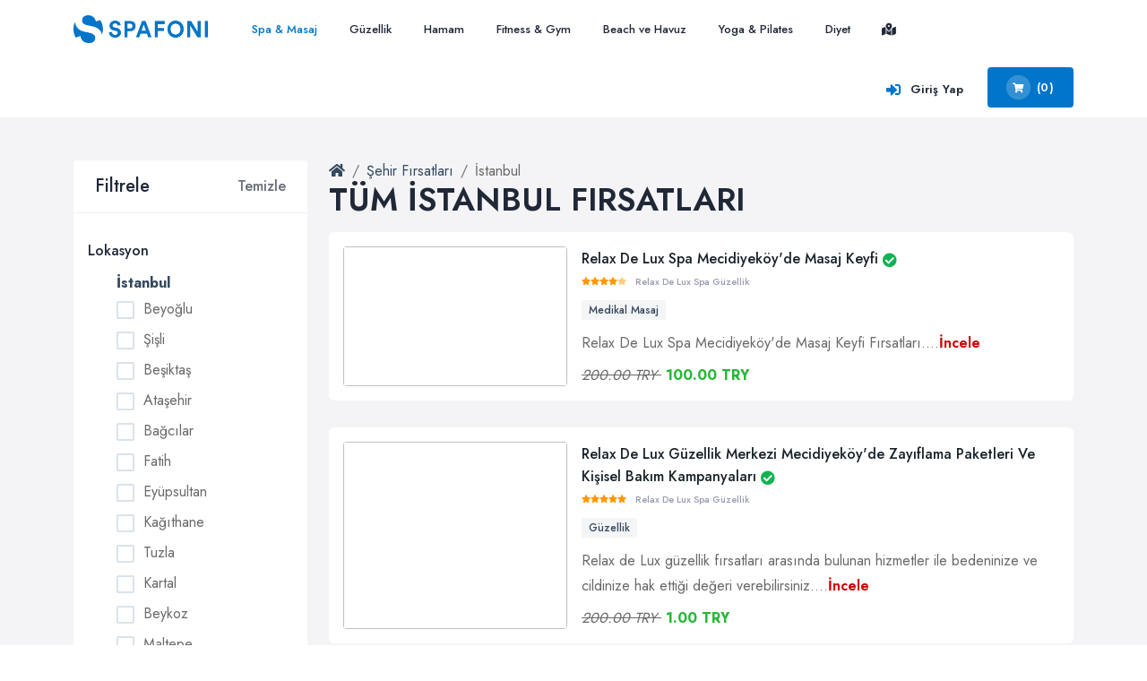

--- FILE ---
content_type: text/html; charset=UTF-8
request_url: https://www.spafoni.com/tr/firsatlar/istanbul/blog?page=2
body_size: 51688
content:
<!DOCTYPE html>
<html lang="tr">

<head>
        <!-- Google Tag Manager -->
    <script type="8cd083a25a342ba9b1a83126-text/javascript">(function(w,d,s,l,i){w[l]=w[l]||[];w[l].push({'gtm.start':
                new Date().getTime(),event:'gtm.js'});var f=d.getElementsByTagName(s)[0],
            j=d.createElement(s),dl=l!='dataLayer'?'&l='+l:'';j.async=true;j.src=
            'https://www.googletagmanager.com/gtm.js?id='+i+dl;f.parentNode.insertBefore(j,f);
        })(window,document,'script','dataLayer','GTM-W5X6SQT');</script>
    <!-- End Google Tag Manager -->
    
<!-- Meta Data -->
<meta charset="UTF-8">
<meta http-equiv="X-UA-Compatible" content="IE=edge">
<meta name="viewport" content="width=device-width, initial-scale=1">
<meta name="apple-itunes-app" content="app-id=1601415658">
<meta name="google-play-app" content="app-id=com.spafoni">
<!-- Favicon -->

<link rel="shortcut icon" type="image/x-icon" href="https://www.spafoni.com/upload/spafoni-icon.png">
<!-- Custom CSS -->
<link href="https://www.spafoni.com/smapp/themes/spafoni2/css/styles.css?v=1.015" rel="stylesheet">
<style>
    @media screen and (max-width:767px) {
        .header {
            height:60px !important;
        }
        .header .navigation {
            display: flex;
            align-items: center;
            width: 100%;
        }
        .header .nav-toggle {
            display: block;
        }
        .header .nav-brand {
            margin-left:19px;
            flex: 1;
        }
        .header .nav-menus-wrapper {
            width: 320px;
            height: 100%;
            top: 0;
            left: -400px;
            position: fixed;
            background-color: #fff;
            z-index: 20000;
            overflow-y: auto;
            -webkit-overflow-scrolling: touch;
            transition-duration: .8s;
            transition-timing-function: ease;
        }
        .header .nav-menus-wrapper-open {
            left: 0;
        }
    }
    .smartbanner-show {
        margin-top: 0px;
    }

    .smartbanner-show .smartbanner {
        display: block;
    }

    /** Default **/
    .smartbanner {
        position: absolute;
        left: 0;
        top: 0;
        display: none;
        width: 100%;
        height: 80px;
        line-height: 80px;
        font-family: 'Helvetica Neue', sans-serif;
        background: #f4f4f4;
        z-index: 9998;
        -webkit-font-smoothing: antialiased;
        overflow: hidden;
        -webkit-text-size-adjust: none;
    }

    .smartbanner-container {
        margin: 0 auto;
        white-space: nowrap;
    }

    .smartbanner-close {
        display: inline-block;
        vertical-align: middle;
        margin: 0 5px 0 5px;
        font-family: 'ArialRoundedMTBold', Arial;
        font-size: 20px;
        text-align: center;
        color: #888;
        text-decoration: none;
        border: 0;
        border-radius: 14px;
        -webkit-font-smoothing: subpixel-antialiased;
    }

    .smartbanner-close:active,
    .smartbanner-close:hover {
        color: #aaa;
    }

    .smartbanner-icon {
        display: inline-block;
        vertical-align: middle;
        width: 57px;
        height: 57px;
        margin-right: 12px;
        background-size: cover;
        border-radius: 10px;
    }

    .smartbanner-info {
        display: inline-block;
        vertical-align: middle;
        width: 44%;
        font-size: 11px;
        line-height: 1.2em;
        font-weight: bold;
    }

    .smartbanner-title {
        font-size: 13px;
        line-height: 18px;
    }

    .smartbanner-button {
        position: absolute;
        right: 20px;
        top: 0;
        bottom: 0;
        margin: auto 0;
        height: 24px;
        font-size: 14px;
        line-height: 24px;
        text-align: center;
        font-weight: bold;
        color: #6a6a6a;
        text-transform: uppercase;
        text-decoration: none;
        text-shadow: 0 1px 0 rgba(255, 255, 255, 0.8);
    }

    .smartbanner-button:active,
    .smartbanner-button:hover {
        color: #aaa;
    }

    .smartbanner-button-text {
    }

    .smartbanner-button-text:active,
    .smartbanner-button-text:hover {
    }

    /** iOS **/
    .smartbanner-ios {
        background: #f4f4f4;
        background: linear-gradient(to bottom, #f4f4f4, #cdcdcd);
        box-shadow: 0 1px 2px rgba(0, 0, 0, 0.5);
        line-height: 80px;
    }

    .smartbanner-ios .smartbanner-close {
        border: 0;
        width: 18px;
        height: 18px;
        line-height: 18px;
        color: #888;
        text-shadow: 0 1px 0 white;
    }

    .smartbanner-ios .smartbanner-close:active,
    .smartbanner-ios .smartbanner-close:hover {
        color: #aaa;
    }

    .smartbanner-ios .smartbanner-icon {
        background: rgba(0, 0, 0, 0.6);
        background-size: cover;
        box-shadow: 0 1px 3px rgba(0, 0, 0, 0.3);
    }

    .smartbanner-ios .smartbanner-info {
        color: #6a6a6a;
        text-shadow: 0 1px 0 rgba(255, 255, 255, 0.8);
    }

    .smartbanner-ios .smartbanner-title {
        color: #4d4d4d;
        font-weight: bold;
    }

    .smartbanner-ios .smartbanner-button {
        padding: 0 10px;
        min-width: 10%;
        color: #6a6a6a;
        background: #efefef;
        background: linear-gradient(to bottom, #efefef, #dcdcdc);
        border-radius: 3px;
        box-shadow: inset 0 0 0 1px #bfbfbf, 0 1px 0 rgba(255, 255, 255, 0.6), 0 2px 0 rgba(255, 255, 255, 0.7) inset;
    }

    .smartbanner-ios .smartbanner-button:active,
    .smartbanner-ios .smartbanner-button:hover {
        background: #dcdcdc;
        background: linear-gradient(to bottom, #dcdcdc, #efefef);
    }

    .smartbanner-ios .smartbanner-button-text {
    }

    .smartbanner-ios .smartbanner-button-text:active,
    .smartbanner-ios .smartbanner-button-text:hover {
    }

    /** Android **/
    .smartbanner-android {
        background: #3d3d3d url([data-uri]);
        box-shadow: inset 0 4px 0 #88b131;
        line-height: 82px;
    }

    .smartbanner-android .smartbanner-close {
        border: 0;
        width: 17px;
        height: 17px;
        line-height: 17px;
        margin-right: 7px;
        color: #b1b1b3;
        background: #1c1e21;
        text-shadow: 0 1px 1px #000;
        box-shadow: 0 1px 2px rgba(0, 0, 0, 0.8) inset, 0 1px 1px rgba(255, 255, 255, 0.3);
    }

    .smartbanner-android .smartbanner-close:active,
    .smartbanner-android .smartbanner-close:hover {
        color: #eee;
    }

    .smartbanner-android .smartbanner-icon {
        background-color: transparent;
        box-shadow: none;
    }

    .smartbanner-android .smartbanner-info {
        color: #ccc;
        text-shadow: 0 1px 2px #000;
    }

    .smartbanner-android .smartbanner-title {
        color: #fff;
        font-weight: bold;
    }

    .smartbanner-android .smartbanner-button {
        min-width: 12%;
        color: #d1d1d1;
        padding: 0;
        background: none;
        border-radius: 0;
        box-shadow: 0 0 0 1px #333, 0 0 0 2px #dddcdc;
    }

    .smartbanner-android .smartbanner-button:active,
    .smartbanner-android .smartbanner-button:hover {
        background: none;
    }

    .smartbanner-android .smartbanner-button-text {
        text-align: center;
        display: block;
        padding: 0 10px;
        background: #42b6c9;
        background: linear-gradient(to bottom, #42b6c9, #39a9bb);
        text-transform: none;
        text-shadow: none;
        box-shadow: none;
    }

    .smartbanner-android .smartbanner-button-text:active,
    .smartbanner-android .smartbanner-button-text:hover {
        background: #2ac7e1;
    }

    /** Windows **/
    .smartbanner-windows {
        background: #f4f4f4;
        background: linear-gradient(to bottom, #f4f4f4, #cdcdcd);
        box-shadow: 0 1px 2px rgba(0, 0, 0, 0.5);
        line-height: 80px;
    }

    .smartbanner-windows .smartbanner-close {
        border: 0;
        width: 18px;
        height: 18px;
        line-height: 18px;
        color: #888;
        text-shadow: 0 1px 0 white;
    }

    .smartbanner-windows .smartbanner-close:active,
    .smartbanner-windows .smartbanner-close:hover {
        color: #aaa;
    }

    .smartbanner-windows .smartbanner-icon {
        background: rgba(0, 0, 0, 0.6);
        background-size: cover;
        box-shadow: 0 1px 3px rgba(0, 0, 0, 0.3);
    }

    .smartbanner-windows .smartbanner-info {
        color: #6a6a6a;
        text-shadow: 0 1px 0 rgba(255, 255, 255, 0.8);
    }

    .smartbanner-windows .smartbanner-title {
        color: #4d4d4d;
        font-weight: bold;
    }

    .smartbanner-windows .smartbanner-button {
        padding: 0 10px;
        min-width: 10%;
        color: #6a6a6a;
        background: #efefef;
        background: linear-gradient(to bottom, #efefef, #dcdcdc);
        border-radius: 3px;
        box-shadow: inset 0 0 0 1px #bfbfbf, 0 1px 0 rgba(255, 255, 255, 0.6), 0 2px 0 rgba(255, 255, 255, 0.7) inset;
    }

    .smartbanner-windows .smartbanner-button:active,
    .smartbanner-windows .smartbanner-button:hover {
        background: #dcdcdc;
        background: linear-gradient(to bottom, #dcdcdc, #efefef);
    }

    .smartbanner-windows .smartbanner-button-text {
    }

    .smartbanner-windows .smartbanner-button-text:active,
    .smartbanner-windows .smartbanner-button-text:hover {
    }
</style>
<meta name="X-CSRF-TOKEN" content="f5c3ac1c9730eecc3951d7cab88569be" /><link rel="stylesheet" href="https://www.spafoni.com/smapp/css/theme.css">
            
                        <title>TÜM İSTANBUL FIRSATLARI | Spafoni: En Uygun Spa Merkezleri - Spa Masaj Salonu</title>
        <meta charset="UTF-8">
    <meta http-equiv="X-UA-Compatible" content="IE=edge">
    <meta name="viewport" content="width=device-width, initial-scale=1, shrink-to-fit=no">
    <meta name="author" content="simurgh.media">
    <meta name="twitter:creator" content="spafoni">
    <meta name="twitter:card" content="summary">
    <meta name="twitter:site" content="https://www.spafoni.com/tr/firsatlar/istanbul/blog">
    <meta name="twitter:title" content="TÜM İSTANBUL FIRSATLARI | Spafoni: En Uygun Spa Merkezleri - Spa Masaj Salonu">
    <meta name="twitter:description" content="">
    <meta name="twitter:image" content="https://www.spafoni.com/smapp/themes/spafoni/images/spafoni-listing.png">
    <meta name="og:site_name" content="Spafoni: En Uygun Spa Merkezleri - Spa Masaj Salonu">
    <meta name="og:locale" content="tr">
    <meta name="og:type" content="website" />
    <meta name="og:url" content="https://www.spafoni.com/tr/firsatlar/istanbul/blog" />
    <meta name="og:title" content="TÜM İSTANBUL FIRSATLARI | Spafoni: En Uygun Spa Merkezleri - Spa Masaj Salonu" />
    <meta name="og:description" content="Tüm İstanbul fırsatları ile İstanbul’un ilçelerinde spa & masaj, diyet, güzellik gibi farklı kategorilerde hizmetler alabilirsiniz.">
    <meta name="og:image" content="https://www.spafoni.com/smapp/themes/spafoni/images/spafoni-listing.png"/>
    <meta itemprop="name" content="TÜM İSTANBUL FIRSATLARI | Spafoni: En Uygun Spa Merkezleri - Spa Masaj Salonu">
    <meta itemprop="description" content="Tüm İstanbul fırsatları ile İstanbul’un ilçelerinde spa & masaj, diyet, güzellik gibi farklı kategorilerde hizmetler alabilirsiniz.">
    <meta itemprop="image" content="https://www.spafoni.com/smapp/themes/spafoni/images/spafoni-listing.png">
    <meta name="description" content="Tüm İstanbul fırsatları ile İstanbul’un ilçelerinde spa & masaj, diyet, güzellik gibi farklı kategorilerde hizmetler alabilirsiniz.">
    
</head>

<body>

<div id="main-wrapper">
    <div class="header header-light dark-text">
    <div class="container">
        <nav id="navigation" class="navigation navigation-landscape">
            <div class="nav-header">
                <a title="Spafoni: En Uygun Spa Merkezleri - Spa Masaj Salonu" class="nav-brand" href="https://www.spafoni.com/tr">
                    <img src="https://www.spafoni.com/upload/spafoni-logo.png" class="logo" alt="Spafoni: En Uygun Spa Merkezleri - Spa Masaj Salonu" />
                </a>
                <div class="nav-toggle"></div>
                <div class="mobile_nav">
                    <ul>
                        <li>
                                                            <a href="https://www.spafoni.com/tr/giris-kayit" class="theme-cl fs-lg" title="Giriş">
                                    <i class="fas fa-user"></i>
                                </a>
                                                    </li>
                        <li>
                            <a href="https://www.spafoni.com/tr/sepetim" class="crs_yuo12 w-auto text-white theme-bg">
                                <span class="embos_45"><i class="fas fa-shopping-cart me-2"></i>(<span class="shopping-cart-count">0</span>)</span>
                            </a>
                        </li>
                    </ul>
                </div>
            </div>
            <div class="nav-menus-wrapper" style="transition-property: none;">
                <ul class="nav-menu">

                    <li class="active"><a href="javascript:void(0);">Spa & Masaj</a>
                        <ul class="nav-dropdown nav-submenu">
                            <li><a href="https://www.spafoni.com/tr/category/spa-masaj">Tüm Lokasyonlar</a></li>
                            <li><a href="https://www.spafoni.com/tr/category/ciftlere-ozel-masaj">Çiftlere Özel Masaj</a></li>
                            <li><a href="https://www.spafoni.com/tr/category/bebek-masaji-spa">Baby Masaj</a></li>
                            <li><a href="https://www.spafoni.com/tr/istanbul/spa-masaj">İstanbul Spa & Masaj</a></li>
                            <li><a href="https://www.spafoni.com/tr/ankara/spa-masaj">Ankara Spa & Masaj</a></li>
                            <!--<li><a href="https://www.spafoni.com/tr/izmir/spa-masaj">İzmir Spa & Masaj</a></li>-->
                            <li><a href="https://www.spafoni.com/tr/bursa/spa-masaj">Bursa Spa & Masaj</a></li>
                            <li><a href="https://www.spafoni.com/tr/kocaeli/spa-masaj">Kocaeli Spa & Masaj</a></li>
                            <!--<li><a href="https://www.spafoni.com/tr/konya/spa-masaj">Konya Spa & Masaj</a></li>-->
                            <li><a href="https://www.spafoni.com/tr/gaziantep/spa-masaj">Gaziantep Spa & Masaj</a></li>
                        </ul>
                    </li>

                    <li><a href="https://www.spafoni.com/tr/category/guzellik">Güzellik</a></li>
                    <li>
                        <a href="javascript:void(0);">Hamam</a>
                        <ul class="nav-dropdown nav-submenu">
                            <li><a href="https://www.spafoni.com/tr/category/hamam">Tüm Lokasyonlar</a></li>
                            <li><a href="https://www.spafoni.com/tr/istanbul/hamam">İstanbul Hamamları</a></li>
                            <li><a href="https://www.spafoni.com/tr/ankara/hamam">Ankara Hamamları</a></li>
                            <li><a href="https://www.spafoni.com/tr/bursa/hamam">Bursa Hamamları</a></li>
                            <!--<li><a href="https://www.spafoni.com/tr/konya/hamam">Konya Hamamları</a></li>-->
                        </ul>
                    </li>
                    <li><a href="https://www.spafoni.com/tr/category/fitness-gym">Fitness &amp; Gym</a></li>
                    <li><a href="https://www.spafoni.com/tr/category/beach-ve-havuz">Beach ve Havuz</a></li>
                    <li><a href="https://www.spafoni.com/tr/category/yoga-pilates">Yoga &amp; Pilates</a></li>
                    <li><a href="https://www.spafoni.com/tr/category/diyet">Diyet</a></li>
                    <li>
                        <a href="https://www.spafoni.com/tr/harita"><i class="fa fa-map-marked-alt"></i></a>
                    </li>
                </ul>

                <ul class="nav-menu nav-menu-social align-to-right">
                    <li>
                                                    <a href="https://www.spafoni.com/tr/giris-kayit" class="ft-bold" title="Giriş Yap">
                                <i class="fas fa-sign-in-alt me-1 theme-cl"></i> Giriş Yap                            </a>
                                            </li>
                    <li class="add-listing">
                        <a href="https://www.spafoni.com/tr/sepetim" title="Sepet">
                            <i class="fas fa-shopping-cart me-2"></i><?//= sm_theme_translate('Header', 'cart') ?> (<span class="shopping-cart-count">0</span>)
                        </a>
                    </li>
                </ul>
            </div>
        </nav>
    </div>
</div>
<!-- End Navigation -->
<div class="clearfix"></div>

    <section class="gray py-5">
        <div class="container">
            <div class="row">

                <div class="col-xl-3 col-lg-4 col-md-12 col-sm-12">
                    <div class="bg-white rounded mb-4">

                        <div class="sidebar_header d-flex align-items-center justify-content-between px-4 py-3 br-bottom">
                            <h4 class="ft-medium fs-lg mb-0">Filtrele</h4>
                            <div class="ssh-header">
                                <a href="" class="clear_all ft-medium text-muted">Temizle</a>
                                <a href="#search_open" data-bs-toggle="collapse" aria-expanded="false" role="button" class="collapsed _filter-ico ml-2"><i class="lni lni-text-align-right"></i></a>
                            </div>
                        </div>

                        <!-- Find New Property -->
                        <div class="sidebar-widgets collapse miz_show" id="search_open" data-bs-parent="#search_open">
                            <div class="search-inner">

                                <div class="side-filter-box">
                                    <div class="side-filter-box-body">

                                        <!-- Suggested -->
                                        <div class="inner_widget_link">
                                            <h6 class="ft-medium">Lokasyon</h6>
                                            <ul class="filter-list">
                                                                                                <li style="padding:6px 0;">
                                                    <a href="https://www.spafoni.com/tr/firsatlar/istanbul">
                                                        <strong>
                                                            İstanbul                                                        </strong>
                                                    </a>
                                                                                                                                                                                                                <input data-id="460"
                                                           data-slug="beyoglu"
                                                           id="ds-460" class="checkbox-custom district-select" name="open" type="checkbox" >
                                                    <label for="ds-460" class="checkbox-custom-label">Beyoğlu</label>
                                                                                                            <input data-id="482"
                                                           data-slug="sisli"
                                                           id="ds-482" class="checkbox-custom district-select" name="open" type="checkbox" >
                                                    <label for="ds-482" class="checkbox-custom-label">Şişli</label>
                                                                                                            <input data-id="457"
                                                           data-slug="besiktas"
                                                           id="ds-457" class="checkbox-custom district-select" name="open" type="checkbox" >
                                                    <label for="ds-457" class="checkbox-custom-label">Beşiktaş</label>
                                                                                                            <input data-id="450"
                                                           data-slug="atasehir"
                                                           id="ds-450" class="checkbox-custom district-select" name="open" type="checkbox" >
                                                    <label for="ds-450" class="checkbox-custom-label">Ataşehir</label>
                                                                                                            <input data-id="452"
                                                           data-slug="bagcilar"
                                                           id="ds-452" class="checkbox-custom district-select" name="open" type="checkbox" >
                                                    <label for="ds-452" class="checkbox-custom-label">Bağcılar</label>
                                                                                                            <input data-id="467"
                                                           data-slug="fatih"
                                                           id="ds-467" class="checkbox-custom district-select" name="open" type="checkbox" >
                                                    <label for="ds-467" class="checkbox-custom-label">Fatih</label>
                                                                                                            <input data-id="466"
                                                           data-slug="eyupsultan"
                                                           id="ds-466" class="checkbox-custom district-select" name="open" type="checkbox" >
                                                    <label for="ds-466" class="checkbox-custom-label">Eyüpsultan</label>
                                                                                                            <input data-id="471"
                                                           data-slug="kagithane"
                                                           id="ds-471" class="checkbox-custom district-select" name="open" type="checkbox" >
                                                    <label for="ds-471" class="checkbox-custom-label">Kağıthane</label>
                                                                                                            <input data-id="483"
                                                           data-slug="tuzla"
                                                           id="ds-483" class="checkbox-custom district-select" name="open" type="checkbox" >
                                                    <label for="ds-483" class="checkbox-custom-label">Tuzla</label>
                                                                                                            <input data-id="472"
                                                           data-slug="kartal"
                                                           id="ds-472" class="checkbox-custom district-select" name="open" type="checkbox" >
                                                    <label for="ds-472" class="checkbox-custom-label">Kartal</label>
                                                                                                            <input data-id="458"
                                                           data-slug="beykoz"
                                                           id="ds-458" class="checkbox-custom district-select" name="open" type="checkbox" >
                                                    <label for="ds-458" class="checkbox-custom-label">Beykoz</label>
                                                                                                            <input data-id="474"
                                                           data-slug="maltepe"
                                                           id="ds-474" class="checkbox-custom district-select" name="open" type="checkbox" >
                                                    <label for="ds-474" class="checkbox-custom-label">Maltepe</label>
                                                                                                            <input data-id="455"
                                                           data-slug="basaksehir"
                                                           id="ds-455" class="checkbox-custom district-select" name="open" type="checkbox" >
                                                    <label for="ds-455" class="checkbox-custom-label">Başakşehir</label>
                                                                                                            <input data-id="459"
                                                           data-slug="beylikduzu"
                                                           id="ds-459" class="checkbox-custom district-select" name="open" type="checkbox" >
                                                    <label for="ds-459" class="checkbox-custom-label">Beylikdüzü</label>
                                                                                                            <input data-id="473"
                                                           data-slug="kucukcekmece"
                                                           id="ds-473" class="checkbox-custom district-select" name="open" type="checkbox" >
                                                    <label for="ds-473" class="checkbox-custom-label">Küçükçekmece</label>
                                                                                                            <input data-id="465"
                                                           data-slug="esenyurt"
                                                           id="ds-465" class="checkbox-custom district-select" name="open" type="checkbox" >
                                                    <label for="ds-465" class="checkbox-custom-label">Esenyurt</label>
                                                                                                            <input data-id="464"
                                                           data-slug="esenler"
                                                           id="ds-464" class="checkbox-custom district-select" name="open" type="checkbox" >
                                                    <label for="ds-464" class="checkbox-custom-label">Esenler</label>
                                                                                                            <input data-id="486"
                                                           data-slug="zeytinburnu"
                                                           id="ds-486" class="checkbox-custom district-select" name="open" type="checkbox" >
                                                    <label for="ds-486" class="checkbox-custom-label">Zeytinburnu</label>
                                                                                                            <input data-id="484"
                                                           data-slug="umraniye"
                                                           id="ds-484" class="checkbox-custom district-select" name="open" type="checkbox" >
                                                    <label for="ds-484" class="checkbox-custom-label">Ümraniye</label>
                                                                                                            <input data-id="470"
                                                           data-slug="kadikoy"
                                                           id="ds-470" class="checkbox-custom district-select" name="open" type="checkbox" >
                                                    <label for="ds-470" class="checkbox-custom-label">Kadıköy</label>
                                                                                                            <input data-id="454"
                                                           data-slug="bakirkoy"
                                                           id="ds-454" class="checkbox-custom district-select" name="open" type="checkbox" >
                                                    <label for="ds-454" class="checkbox-custom-label">Bakırköy</label>
                                                                                                            <input data-id="463"
                                                           data-slug="cekmekoy"
                                                           id="ds-463" class="checkbox-custom district-select" name="open" type="checkbox" >
                                                    <label for="ds-463" class="checkbox-custom-label">Çekmeköy</label>
                                                                                                            <input data-id="456"
                                                           data-slug="bayrampasa"
                                                           id="ds-456" class="checkbox-custom district-select" name="open" type="checkbox" >
                                                    <label for="ds-456" class="checkbox-custom-label">Bayrampaşa</label>
                                                                                                            <input data-id="485"
                                                           data-slug="uskudar"
                                                           id="ds-485" class="checkbox-custom district-select" name="open" type="checkbox" >
                                                    <label for="ds-485" class="checkbox-custom-label">Üsküdar</label>
                                                                                                            <input data-id="475"
                                                           data-slug="pendik"
                                                           id="ds-475" class="checkbox-custom district-select" name="open" type="checkbox" >
                                                    <label for="ds-475" class="checkbox-custom-label">Pendik</label>
                                                                                                            <input data-id="477"
                                                           data-slug="sariyer"
                                                           id="ds-477" class="checkbox-custom district-select" name="open" type="checkbox" >
                                                    <label for="ds-477" class="checkbox-custom-label">Sarıyer</label>
                                                                                                            <input data-id="451"
                                                           data-slug="avcilar"
                                                           id="ds-451" class="checkbox-custom district-select" name="open" type="checkbox" >
                                                    <label for="ds-451" class="checkbox-custom-label">Avcılar</label>
                                                                                                            <input data-id="453"
                                                           data-slug="bahcelievler"
                                                           id="ds-453" class="checkbox-custom district-select" name="open" type="checkbox" >
                                                    <label for="ds-453" class="checkbox-custom-label">Bahçelievler</label>
                                                                                                            <input data-id="469"
                                                           data-slug="gungoren"
                                                           id="ds-469" class="checkbox-custom district-select" name="open" type="checkbox" >
                                                    <label for="ds-469" class="checkbox-custom-label">Güngören</label>
                                                                                                            <input data-id="476"
                                                           data-slug="sancaktepe"
                                                           id="ds-476" class="checkbox-custom district-select" name="open" type="checkbox" >
                                                    <label for="ds-476" class="checkbox-custom-label">Sancaktepe</label>
                                                                                                            <input data-id="478"
                                                           data-slug="silivri"
                                                           id="ds-478" class="checkbox-custom district-select" name="open" type="checkbox" >
                                                    <label for="ds-478" class="checkbox-custom-label">Silivri</label>
                                                                                                            <input data-id="461"
                                                           data-slug="buyukcekmece"
                                                           id="ds-461" class="checkbox-custom district-select" name="open" type="checkbox" >
                                                    <label for="ds-461" class="checkbox-custom-label">Büyükçekmece</label>
                                                                                                            <input data-id="481"
                                                           data-slug="sile"
                                                           id="ds-481" class="checkbox-custom district-select" name="open" type="checkbox" >
                                                    <label for="ds-481" class="checkbox-custom-label">Şile</label>
                                                                                                                                                            </li>
                                                                                            </ul>
                                        </div>

                                    </div>
                                </div>

                            </div>
                        </div>
                    </div>
                    <!-- Sidebar End -->

                </div>

                <!-- Item Wrap Start -->
                <div class="col-xl-9 col-lg-8 col-md-12 col-sm-12">

                    <!-- row -->
                    <div class="row justify-content-center g-2">

                        <div class="col-xl-12 col-lg-12 col-md-12 col-12">
                            <nav aria-label="breadcrumb">
    <ol class="breadcrumb">
        <li class="breadcrumb-item"><a href="https://www.spafoni.com/tr/firsatlar/istanbul/blog?page=2"><i class="fas fa-home"></i></a></li>
                            <li class="breadcrumb-item">
                <a href="https://www.spafoni.com/tr/firsatlar">Şehir Fırsatları</a>
            </li>
                                                    <li class="breadcrumb-item">
                    İstanbul                </li>
                        </ol>
</nav>                            <div class="">
                                <h1 class="ft-bold text-capitalize">TÜM İSTANBUL FIRSATLARI</h1>
                            </div>
                        </div>

                        <div class="col-xl-12 col-lg-12 col-md-12 col-12">
    <div class="d-block grouping-listings">
                            <div class="grouping-listings-single">
                <div class="vrt-list-wrap">
                    <div class="vrt-list-wrap-head">
                        <div class="vrt-list-thumb">
                            <div class="vrt-list-thumb-figure">
                                <img loading="lazy" data-src="https://www.spafoni.com/upload/relax-de-lux-spa-mecidiyekoyde-masaj-firsatlari-5-516x363.jpg" class="img-fluid lazy" alt="" />
                            </div>
                        </div>
                        <div class="vrt-list-content">
                            <h4 class="mb-0 ft-medium"><a href="https://www.spafoni.com/tr/relax-de-lux-spa-mecidiyekoyde-masaj-firsatlari" class="text-dark fs-md">Relax De Lux Spa Mecidiyeköy'de Masaj Keyfi<span class="verified-badge"><i class="fas fa-check-circle"></i></span></a></h4>
                            <div class="Goodup-ft-first">
                                <div class="Goodup-rating">
                                    <div class="Goodup-rates">
                                        <i class='fas fa-star' title='.4.'></i><i class='fas fa-star' title='.4.'></i><i class='fas fa-star' title='.4.'></i><i class='fas fa-star' title='.4.'></i><i class='fas fa-star opacity-50'></i>                                    </div>
                                </div>
                                <div class="Goodup-price-range">
                                    <span class="small ft-medium">Relax De Lux Spa Güzellik</span>
                                </div>
                            </div>
                            <div class="vrt-list-features mt-2 mb-2">
                                <ul>
                                    <li><a href="https://www.spafoni.com/tr/category/medikal-masaj">Medikal Masaj</a></li>
                                </ul>
                            </div>


                            <div class="vrt-list-desc">
                                <p class="vrt-qgunke">Relax De Lux Spa Mecidiyeköy'de Masaj Keyfi Fırsatları.…<span class="ft-bold"><a href="https://www.spafoni.com/tr/relax-de-lux-spa-mecidiyekoyde-masaj-firsatlari" class="d14ixh">İncele</a></span></p>
                            </div>

                            <div class="vrt-list-sts">
                                <span class="banner-price white-nowrap">
                                                                                    <cite style="text-decoration: line-through; margin-right: 5px;">
                                                200.00 TRY                                            </cite>
                                                                                <strong class="text-success">
                                                                                            100.00 TRY                                                                                    </strong>
                                    </span>
                            </div>
                        </div>
                    </div>
                </div>
            </div>
                    <div class="grouping-listings-single">
                <div class="vrt-list-wrap">
                    <div class="vrt-list-wrap-head">
                        <div class="vrt-list-thumb">
                            <div class="vrt-list-thumb-figure">
                                <img loading="lazy" data-src="https://www.spafoni.com/upload/relax-de-lux-guzellik-merkezi-mecidiyekoyde-zayiflama-paketleri-ve-kisisel-bakim-kampanyalari-5-516x363.jpg" class="img-fluid lazy" alt="" />
                            </div>
                        </div>
                        <div class="vrt-list-content">
                            <h4 class="mb-0 ft-medium"><a href="https://www.spafoni.com/tr/relax-de-lux-guzellik-merkezi-mecidiyekoyde-zayiflama-paketleri-ve-kisisel-bakim-kampanyalari" class="text-dark fs-md">Relax De Lux Güzellik Merkezi Mecidiyeköy'de Zayıflama Paketleri Ve Kişisel Bakım Kampanyaları<span class="verified-badge"><i class="fas fa-check-circle"></i></span></a></h4>
                            <div class="Goodup-ft-first">
                                <div class="Goodup-rating">
                                    <div class="Goodup-rates">
                                        <i class='fas fa-star' title='.5.'></i><i class='fas fa-star' title='.5.'></i><i class='fas fa-star' title='.5.'></i><i class='fas fa-star' title='.5.'></i><i class='fas fa-star' title='.5.'></i>                                    </div>
                                </div>
                                <div class="Goodup-price-range">
                                    <span class="small ft-medium">Relax De Lux Spa Güzellik</span>
                                </div>
                            </div>
                            <div class="vrt-list-features mt-2 mb-2">
                                <ul>
                                    <li><a href="https://www.spafoni.com/tr/category/guzellik">Güzellik</a></li>
                                </ul>
                            </div>


                            <div class="vrt-list-desc">
                                <p class="vrt-qgunke">Relax de Lux güzellik fırsatları arasında bulunan hizmetler ile bedeninize ve cildinize hak ettiği değeri verebilirsiniz.…<span class="ft-bold"><a href="https://www.spafoni.com/tr/relax-de-lux-guzellik-merkezi-mecidiyekoyde-zayiflama-paketleri-ve-kisisel-bakim-kampanyalari" class="d14ixh">İncele</a></span></p>
                            </div>

                            <div class="vrt-list-sts">
                                <span class="banner-price white-nowrap">
                                                                                    <cite style="text-decoration: line-through; margin-right: 5px;">
                                                200.00 TRY                                            </cite>
                                                                                <strong class="text-success">
                                                                                            1.00 TRY                                                                                    </strong>
                                    </span>
                            </div>
                        </div>
                    </div>
                </div>
            </div>
                    <div class="grouping-listings-single">
                <div class="vrt-list-wrap">
                    <div class="vrt-list-wrap-head">
                        <div class="vrt-list-thumb">
                            <div class="vrt-list-thumb-figure">
                                <img loading="lazy" data-src="https://www.spafoni.com/upload/img-1718-min-516x363.JPG" class="img-fluid lazy" alt="" />
                            </div>
                        </div>
                        <div class="vrt-list-content">
                            <h4 class="mb-0 ft-medium"><a href="https://www.spafoni.com/tr/sisli-e-spada-masaj-keyfi-ve-spa-kullanimi" class="text-dark fs-md">Şişli E Spa'da Masaj Keyfi ve Spa Kullanımı<span class="verified-badge"><i class="fas fa-check-circle"></i></span></a></h4>
                            <div class="Goodup-ft-first">
                                <div class="Goodup-rating">
                                    <div class="Goodup-rates">
                                        <i class='fas fa-star opacity-50'></i><i class='fas fa-star opacity-50'></i><i class='fas fa-star opacity-50'></i><i class='fas fa-star opacity-50'></i><i class='fas fa-star opacity-50'></i>                                    </div>
                                </div>
                                <div class="Goodup-price-range">
                                    <span class="small ft-medium">E Spa</span>
                                </div>
                            </div>
                            <div class="vrt-list-features mt-2 mb-2">
                                <ul>
                                    <li><a href="https://www.spafoni.com/tr/category/spa-masaj">Spa & Masaj</a></li>
                                </ul>
                            </div>


                            <div class="vrt-list-desc">
                                <p class="vrt-qgunke">Şişli E Spa'da Masaj Keyfi ve Spa Kullanımı Fırsatlarından Spafoni.com dan indirimli fiyat ile faydalanın…<span class="ft-bold"><a href="https://www.spafoni.com/tr/sisli-e-spada-masaj-keyfi-ve-spa-kullanimi" class="d14ixh">İncele</a></span></p>
                            </div>

                            <div class="vrt-list-sts">
                                <span class="banner-price white-nowrap">
                                                                                <strong class="text-success">
                                                                                            SPONSORLU                                                                                    </strong>
                                    </span>
                            </div>
                        </div>
                    </div>
                </div>
            </div>
                    <div class="grouping-listings-single">
                <div class="vrt-list-wrap">
                    <div class="vrt-list-wrap-head">
                        <div class="vrt-list-thumb">
                            <div class="vrt-list-thumb-figure">
                                <img loading="lazy" data-src="https://www.spafoni.com/upload/pendik-guzellik-merkezinde-guzellik-firsati-9-516x363.jpg" class="img-fluid lazy" alt="" />
                            </div>
                        </div>
                        <div class="vrt-list-content">
                            <h4 class="mb-0 ft-medium"><a href="https://www.spafoni.com/tr/pendik-guzellik-merkezinde-guzellik-firsati" class="text-dark fs-md">Pendik Güzellik Merkezinde Güzellik Fırsatları<span class="verified-badge"><i class="fas fa-check-circle"></i></span></a></h4>
                            <div class="Goodup-ft-first">
                                <div class="Goodup-rating">
                                    <div class="Goodup-rates">
                                        <i class='fas fa-star' title='.5.'></i><i class='fas fa-star' title='.5.'></i><i class='fas fa-star' title='.5.'></i><i class='fas fa-star' title='.5.'></i><i class='fas fa-star' title='.5.'></i>                                    </div>
                                </div>
                                <div class="Goodup-price-range">
                                    <span class="small ft-medium">Pendik Güzellik Merkezi</span>
                                </div>
                            </div>
                            <div class="vrt-list-features mt-2 mb-2">
                                <ul>
                                    <li><a href="https://www.spafoni.com/tr/category/guzellik">Güzellik</a></li>
                                </ul>
                            </div>


                            <div class="vrt-list-desc">
                                <p class="vrt-qgunke">Güzelliğe dair her şey bir çatı altında sizlerle.…<span class="ft-bold"><a href="https://www.spafoni.com/tr/pendik-guzellik-merkezinde-guzellik-firsati" class="d14ixh">İncele</a></span></p>
                            </div>

                            <div class="vrt-list-sts">
                                <span class="banner-price white-nowrap">
                                                                                    <cite style="text-decoration: line-through; margin-right: 5px;">
                                                180.00 TRY                                            </cite>
                                                                                <strong class="text-success">
                                                                                            90.00 TRY                                                                                    </strong>
                                    </span>
                            </div>
                        </div>
                    </div>
                </div>
            </div>
                    <div class="grouping-listings-single">
                <div class="vrt-list-wrap">
                    <div class="vrt-list-wrap-head">
                        <div class="vrt-list-thumb">
                            <div class="vrt-list-thumb-figure">
                                <img loading="lazy" data-src="https://www.spafoni.com/upload/village-park-resort-spa-polonezkoy-fi-club-spada-masaj-firsatlari-6-516x363.jpg" class="img-fluid lazy" alt="" />
                            </div>
                        </div>
                        <div class="vrt-list-content">
                            <h4 class="mb-0 ft-medium"><a href="https://www.spafoni.com/tr/village-park-resort-spa-polonezkoy-fi-club-spada-masaj-firsatlari" class="text-dark fs-md">Village Park Resort & Spa Polonezköy Fi Club Spa'da Masaj Fırsatları<span class="verified-badge"><i class="fas fa-check-circle"></i></span></a></h4>
                            <div class="Goodup-ft-first">
                                <div class="Goodup-rating">
                                    <div class="Goodup-rates">
                                        <i class='fas fa-star' title='.4.'></i><i class='fas fa-star' title='.4.'></i><i class='fas fa-star' title='.4.'></i><i class='fas fa-star' title='.4.'></i><i class='fas fa-star opacity-50'></i>                                    </div>
                                </div>
                                <div class="Goodup-price-range">
                                    <span class="small ft-medium">Mahiroğlu Turizm Harun Beşer</span>
                                </div>
                            </div>
                            <div class="vrt-list-features mt-2 mb-2">
                                <ul>
                                    <li><a href="https://www.spafoni.com/tr/category/hamam">Hamam</a></li>
                                </ul>
                            </div>


                            <div class="vrt-list-desc">
                                <p class="vrt-qgunke">Polonezköy Fi Club Spa Merkezi’nde keyifli vakit geçirebileceğiniz fırsatları Spafoni ayrıcalığı ile değerlendirebilirsiniz.…<span class="ft-bold"><a href="https://www.spafoni.com/tr/village-park-resort-spa-polonezkoy-fi-club-spada-masaj-firsatlari" class="d14ixh">İncele</a></span></p>
                            </div>

                            <div class="vrt-list-sts">
                                <span class="banner-price white-nowrap">
                                                                                    <cite style="text-decoration: line-through; margin-right: 5px;">
                                                260.00 TRY                                            </cite>
                                                                                <strong class="text-success">
                                                                                            211.00 TRY                                                                                    </strong>
                                    </span>
                            </div>
                        </div>
                    </div>
                </div>
            </div>
                    <div class="grouping-listings-single">
                <div class="vrt-list-wrap">
                    <div class="vrt-list-wrap-head">
                        <div class="vrt-list-thumb">
                            <div class="vrt-list-thumb-figure">
                                <img loading="lazy" data-src="https://www.spafoni.com/upload/1644249399122-516x363.jpg" class="img-fluid lazy" alt="" />
                            </div>
                        </div>
                        <div class="vrt-list-content">
                            <h4 class="mb-0 ft-medium"><a href="https://www.spafoni.com/tr/gonen-hotel-unique-health-clubda-cift-masaji-ve-vip-oda-kullanim-firsatlari" class="text-dark fs-md">Gönen Hotel Unique Health Club'da Çift Masajı ve VIP Oda Kullanım Fırsatları<span class="verified-badge"><i class="fas fa-check-circle"></i></span></a></h4>
                            <div class="Goodup-ft-first">
                                <div class="Goodup-rating">
                                    <div class="Goodup-rates">
                                        <i class='fas fa-star opacity-50'></i><i class='fas fa-star opacity-50'></i><i class='fas fa-star opacity-50'></i><i class='fas fa-star opacity-50'></i><i class='fas fa-star opacity-50'></i>                                    </div>
                                </div>
                                <div class="Goodup-price-range">
                                    <span class="small ft-medium">Nacha Sağlık Turizmi LTD. ŞTİ.</span>
                                </div>
                            </div>
                            <div class="vrt-list-features mt-2 mb-2">
                                <ul>
                                    <li><a href="https://www.spafoni.com/tr/category/ciftlere-ozel-masaj">Çiftlere Özel Masaj</a></li>
                                </ul>
                            </div>


                            <div class="vrt-list-desc">
                                <p class="vrt-qgunke">…<span class="ft-bold"><a href="https://www.spafoni.com/tr/gonen-hotel-unique-health-clubda-cift-masaji-ve-vip-oda-kullanim-firsatlari" class="d14ixh">İncele</a></span></p>
                            </div>

                            <div class="vrt-list-sts">
                                <span class="banner-price white-nowrap">
                                                                                <strong class="text-success">
                                                                                            199.00 TRY                                                                                    </strong>
                                    </span>
                            </div>
                        </div>
                    </div>
                </div>
            </div>
                    <div class="grouping-listings-single">
                <div class="vrt-list-wrap">
                    <div class="vrt-list-wrap-head">
                        <div class="vrt-list-thumb">
                            <div class="vrt-list-thumb-figure">
                                <img loading="lazy" data-src="https://www.spafoni.com/upload/20220202-174325-scaled-516x363.jpg" class="img-fluid lazy" alt="" />
                            </div>
                        </div>
                        <div class="vrt-list-content">
                            <h4 class="mb-0 ft-medium"><a href="https://www.spafoni.com/tr/maltepe-newon-spa-beautyde-masaj-firsatlari" class="text-dark fs-md">Maltepe NewOn Spa & Beauty'de Masaj Fırsatları<span class="verified-badge"><i class="fas fa-check-circle"></i></span></a></h4>
                            <div class="Goodup-ft-first">
                                <div class="Goodup-rating">
                                    <div class="Goodup-rates">
                                        <i class='fas fa-star' title='.5.'></i><i class='fas fa-star' title='.5.'></i><i class='fas fa-star' title='.5.'></i><i class='fas fa-star' title='.5.'></i><i class='fas fa-star' title='.5.'></i>                                    </div>
                                </div>
                                <div class="Goodup-price-range">
                                    <span class="small ft-medium">NewOn SPA & Beauty</span>
                                </div>
                            </div>
                            <div class="vrt-list-features mt-2 mb-2">
                                <ul>
                                    <li><a href="https://www.spafoni.com/tr/category/beach-ve-havuz">Beach ve Havuz</a></li>
                                </ul>
                            </div>


                            <div class="vrt-list-desc">
                                <p class="vrt-qgunke">Maltepe NewOn Spa & Beauty'nin ayrıcalıklı dünyasında kendinize bir iyilik yapmaya ne dersiniz?…<span class="ft-bold"><a href="https://www.spafoni.com/tr/maltepe-newon-spa-beautyde-masaj-firsatlari" class="d14ixh">İncele</a></span></p>
                            </div>

                            <div class="vrt-list-sts">
                                <span class="banner-price white-nowrap">
                                                                                    <cite style="text-decoration: line-through; margin-right: 5px;">
                                                149.00 TRY                                            </cite>
                                                                                <strong class="text-success">
                                                                                            79.00 TRY                                                                                    </strong>
                                    </span>
                            </div>
                        </div>
                    </div>
                </div>
            </div>
                    <div class="grouping-listings-single">
                <div class="vrt-list-wrap">
                    <div class="vrt-list-wrap-head">
                        <div class="vrt-list-thumb">
                            <div class="vrt-list-thumb-figure">
                                <img loading="lazy" data-src="https://www.spafoni.com/upload/holiday-inn-istanbul-kadikoy-es-spada-masaj-keyfi-ve-spa-kullanimi-4-516x363.jpg" class="img-fluid lazy" alt="" />
                            </div>
                        </div>
                        <div class="vrt-list-content">
                            <h4 class="mb-0 ft-medium"><a href="https://www.spafoni.com/tr/holiday-inn-istanbul-kadikoy-es-spada-masaj-keyfi-ve-spa-kullanimi" class="text-dark fs-md">Holiday Inn İstanbul Kadıköy E Spa'da Masaj Keyfi ve Spa Kullanımı<span class="verified-badge"><i class="fas fa-check-circle"></i></span></a></h4>
                            <div class="Goodup-ft-first">
                                <div class="Goodup-rating">
                                    <div class="Goodup-rates">
                                        <i class='fas fa-star opacity-50'></i><i class='fas fa-star opacity-50'></i><i class='fas fa-star opacity-50'></i><i class='fas fa-star opacity-50'></i><i class='fas fa-star opacity-50'></i>                                    </div>
                                </div>
                                <div class="Goodup-price-range">
                                    <span class="small ft-medium">E Spa</span>
                                </div>
                            </div>
                            <div class="vrt-list-features mt-2 mb-2">
                                <ul>
                                    <li><a href="https://www.spafoni.com/tr/category/hamam">Hamam</a></li>
                                </ul>
                            </div>


                            <div class="vrt-list-desc">
                                <p class="vrt-qgunke">Holidayy in Kadıköy Otel E Spa 50 dk masaj fırsatları ve ıslan alan kullanımı spafoni.com farkıyla 250 TL'den başlayan fiyatlarla.…<span class="ft-bold"><a href="https://www.spafoni.com/tr/holiday-inn-istanbul-kadikoy-es-spada-masaj-keyfi-ve-spa-kullanimi" class="d14ixh">İncele</a></span></p>
                            </div>

                            <div class="vrt-list-sts">
                                <span class="banner-price white-nowrap">
                                                                                <strong class="text-success">
                                                                                            SPONSORLU                                                                                    </strong>
                                    </span>
                            </div>
                        </div>
                    </div>
                </div>
            </div>
                    <div class="grouping-listings-single">
                <div class="vrt-list-wrap">
                    <div class="vrt-list-wrap-head">
                        <div class="vrt-list-thumb">
                            <div class="vrt-list-thumb-figure">
                                <img loading="lazy" data-src="https://www.spafoni.com/upload/gonen-hotel-unique-health-clubda-uyelik-firsatlari-2-516x363.jpg" class="img-fluid lazy" alt="" />
                            </div>
                        </div>
                        <div class="vrt-list-content">
                            <h4 class="mb-0 ft-medium"><a href="https://www.spafoni.com/tr/gonen-hotel-unique-health-clubda-uyelik-firsatlari" class="text-dark fs-md">Gönen Hotel Unique Health Club'da Üyelik Fırsatları<span class="verified-badge"><i class="fas fa-check-circle"></i></span></a></h4>
                            <div class="Goodup-ft-first">
                                <div class="Goodup-rating">
                                    <div class="Goodup-rates">
                                        <i class='fas fa-star' title='.5.'></i><i class='fas fa-star' title='.5.'></i><i class='fas fa-star' title='.5.'></i><i class='fas fa-star' title='.5.'></i><i class='fas fa-star' title='.5.'></i>                                    </div>
                                </div>
                                <div class="Goodup-price-range">
                                    <span class="small ft-medium">Nacha Sağlık Turizmi LTD. ŞTİ.</span>
                                </div>
                            </div>
                            <div class="vrt-list-features mt-2 mb-2">
                                <ul>
                                    <li><a href="https://www.spafoni.com/tr/category/fitness-gym">Fitness & Gym</a></li>
                                </ul>
                            </div>


                            <div class="vrt-list-desc">
                                <p class="vrt-qgunke">Gönen Hotel Unique Health Club'da Üyelik Fırsatları…<span class="ft-bold"><a href="https://www.spafoni.com/tr/gonen-hotel-unique-health-clubda-uyelik-firsatlari" class="d14ixh">İncele</a></span></p>
                            </div>

                            <div class="vrt-list-sts">
                                <span class="banner-price white-nowrap">
                                                                                <strong class="text-success">
                                                                                            10000.00 TRY                                                                                    </strong>
                                    </span>
                            </div>
                        </div>
                    </div>
                </div>
            </div>
                    <div class="grouping-listings-single">
                <div class="vrt-list-wrap">
                    <div class="vrt-list-wrap-head">
                        <div class="vrt-list-thumb">
                            <div class="vrt-list-thumb-figure">
                                <img loading="lazy" data-src="https://www.spafoni.com/upload/7111218-e14d-516x363.jpg" class="img-fluid lazy" alt="" />
                            </div>
                        </div>
                        <div class="vrt-list-content">
                            <h4 class="mb-0 ft-medium"><a href="https://www.spafoni.com/tr/beethoven-hotel-spada-masaj-keyfi-ve-spa-kullanimi" class="text-dark fs-md">Beethoven Hotel & Spa'da Masaj Keyfi ve Spa Kullanımı<span class="verified-badge"><i class="fas fa-check-circle"></i></span></a></h4>
                            <div class="Goodup-ft-first">
                                <div class="Goodup-rating">
                                    <div class="Goodup-rates">
                                        <i class='fas fa-star opacity-50'></i><i class='fas fa-star opacity-50'></i><i class='fas fa-star opacity-50'></i><i class='fas fa-star opacity-50'></i><i class='fas fa-star opacity-50'></i>                                    </div>
                                </div>
                                <div class="Goodup-price-range">
                                    <span class="small ft-medium">Beethoven Hotel Spa</span>
                                </div>
                            </div>
                            <div class="vrt-list-features mt-2 mb-2">
                                <ul>
                                    <li><a href="https://www.spafoni.com/tr/category/hamam">Hamam</a></li>
                                </ul>
                            </div>


                            <div class="vrt-list-desc">
                                <p class="vrt-qgunke">Beethoven Hotel & Spa Merkezi sunduğu spa ve masaj fırsatları ile sağlığınıza yatırım yaparken stresten arınmanızı da sağlar.…<span class="ft-bold"><a href="https://www.spafoni.com/tr/beethoven-hotel-spada-masaj-keyfi-ve-spa-kullanimi" class="d14ixh">İncele</a></span></p>
                            </div>

                            <div class="vrt-list-sts">
                                <span class="banner-price white-nowrap">
                                                                                <strong class="text-success">
                                                                                            SPONSORLU                                                                                    </strong>
                                    </span>
                            </div>
                        </div>
                    </div>
                </div>
            </div>
                    <div class="grouping-listings-single">
                <div class="vrt-list-wrap">
                    <div class="vrt-list-wrap-head">
                        <div class="vrt-list-thumb">
                            <div class="vrt-list-thumb-figure">
                                <img loading="lazy" data-src="https://www.spafoni.com/upload/vucut-bakimi-3-516x363.jpg" class="img-fluid lazy" alt="" />
                            </div>
                        </div>
                        <div class="vrt-list-content">
                            <h4 class="mb-0 ft-medium"><a href="https://www.spafoni.com/tr/cleopatra-spa-wellness-beautyde-masaj-keyfi" class="text-dark fs-md">Cleopatra Spa & Wellness Beauty'de Masaj Keyfi<span class="verified-badge"><i class="fas fa-check-circle"></i></span></a></h4>
                            <div class="Goodup-ft-first">
                                <div class="Goodup-rating">
                                    <div class="Goodup-rates">
                                        <i class='fas fa-star opacity-50'></i><i class='fas fa-star opacity-50'></i><i class='fas fa-star opacity-50'></i><i class='fas fa-star opacity-50'></i><i class='fas fa-star opacity-50'></i>                                    </div>
                                </div>
                                <div class="Goodup-price-range">
                                    <span class="small ft-medium">Cleopatra Spa</span>
                                </div>
                            </div>
                            <div class="vrt-list-features mt-2 mb-2">
                                <ul>
                                    <li><a href="https://www.spafoni.com/tr/category/medikal-masaj">Medikal Masaj</a></li>
                                </ul>
                            </div>


                            <div class="vrt-list-desc">
                                <p class="vrt-qgunke">Cleopatra Spa & Wellness Beauty'de Masaj Keyfi…<span class="ft-bold"><a href="https://www.spafoni.com/tr/cleopatra-spa-wellness-beautyde-masaj-keyfi" class="d14ixh">İncele</a></span></p>
                            </div>

                            <div class="vrt-list-sts">
                                <span class="banner-price white-nowrap">
                                                                                    <cite style="text-decoration: line-through; margin-right: 5px;">
                                                450.00 TRY                                            </cite>
                                                                                <strong class="text-success">
                                                                                            199.00 TRY                                                                                    </strong>
                                    </span>
                            </div>
                        </div>
                    </div>
                </div>
            </div>
                    <div class="grouping-listings-single">
                <div class="vrt-list-wrap">
                    <div class="vrt-list-wrap-head">
                        <div class="vrt-list-thumb">
                            <div class="vrt-list-thumb-figure">
                                <img loading="lazy" data-src="https://www.spafoni.com/upload/yuz-bakimi-4-516x363.jpg" class="img-fluid lazy" alt="" />
                            </div>
                        </div>
                        <div class="vrt-list-content">
                            <h4 class="mb-0 ft-medium"><a href="https://www.spafoni.com/tr/cleopatra-spa-wellness-beauty-yuz-bakimi-firsatlari" class="text-dark fs-md">Cleopatra Spa & Wellness Beauty Yüz Bakımı Fırsatları<span class="verified-badge"><i class="fas fa-check-circle"></i></span></a></h4>
                            <div class="Goodup-ft-first">
                                <div class="Goodup-rating">
                                    <div class="Goodup-rates">
                                        <i class='fas fa-star opacity-50'></i><i class='fas fa-star opacity-50'></i><i class='fas fa-star opacity-50'></i><i class='fas fa-star opacity-50'></i><i class='fas fa-star opacity-50'></i>                                    </div>
                                </div>
                                <div class="Goodup-price-range">
                                    <span class="small ft-medium">Cleopatra Spa</span>
                                </div>
                            </div>
                            <div class="vrt-list-features mt-2 mb-2">
                                <ul>
                                    <li><a href="https://www.spafoni.com/tr/category/guzellik">Güzellik</a></li>
                                </ul>
                            </div>


                            <div class="vrt-list-desc">
                                <p class="vrt-qgunke">Cleopatra Spa & Wellness Beauty Yüz Bakımı Fırsatları…<span class="ft-bold"><a href="https://www.spafoni.com/tr/cleopatra-spa-wellness-beauty-yuz-bakimi-firsatlari" class="d14ixh">İncele</a></span></p>
                            </div>

                            <div class="vrt-list-sts">
                                <span class="banner-price white-nowrap">
                                                                                    <cite style="text-decoration: line-through; margin-right: 5px;">
                                                260.00 TRY                                            </cite>
                                                                                <strong class="text-success">
                                                                                            200.00 TRY                                                                                    </strong>
                                    </span>
                            </div>
                        </div>
                    </div>
                </div>
            </div>
                    <div class="grouping-listings-single">
                <div class="vrt-list-wrap">
                    <div class="vrt-list-wrap-head">
                        <div class="vrt-list-thumb">
                            <div class="vrt-list-thumb-figure">
                                <img loading="lazy" data-src="https://www.spafoni.com/upload/cleopatra-logo-516x363.jpg" class="img-fluid lazy" alt="" />
                            </div>
                        </div>
                        <div class="vrt-list-content">
                            <h4 class="mb-0 ft-medium"><a href="https://www.spafoni.com/tr/cleopatra-spa-wellness-beauty-refleksoloji-masaj-firsati" class="text-dark fs-md">Cleopatra Spa & Wellness Beauty Refleksoloji Masaj Fırsatı<span class="verified-badge"><i class="fas fa-check-circle"></i></span></a></h4>
                            <div class="Goodup-ft-first">
                                <div class="Goodup-rating">
                                    <div class="Goodup-rates">
                                        <i class='fas fa-star opacity-50'></i><i class='fas fa-star opacity-50'></i><i class='fas fa-star opacity-50'></i><i class='fas fa-star opacity-50'></i><i class='fas fa-star opacity-50'></i>                                    </div>
                                </div>
                                <div class="Goodup-price-range">
                                    <span class="small ft-medium">Cleopatra Spa</span>
                                </div>
                            </div>
                            <div class="vrt-list-features mt-2 mb-2">
                                <ul>
                                    <li><a href="https://www.spafoni.com/tr/category/medikal-masaj">Medikal Masaj</a></li>
                                </ul>
                            </div>


                            <div class="vrt-list-desc">
                                <p class="vrt-qgunke">Ayak refleksolojisi masajı, plantar fasiit, ayak bileği yaralanmaları ya da gün içinde spor ya da ayakta iş yapmak durumunda olan kişiler için rahatlatıcı ve terapötik bir yöntemdir. Refleksoloji masajında terapisti, ayak, bilek ve bacağınıza masaj uygular. Bu sadece ayak parmağı ağrısı, ayak bileği ağrısı, plantar fasiit ve yaygın artrit formlarının hafifletilmesine yardımcı olmaz, aynı zamanda tüm vücuttaki stres ve kaygıları azaltabilir. Buna ek olarak, çeşitli esnetme hareketleri de faydalı olabilir.…<span class="ft-bold"><a href="https://www.spafoni.com/tr/cleopatra-spa-wellness-beauty-refleksoloji-masaj-firsati" class="d14ixh">İncele</a></span></p>
                            </div>

                            <div class="vrt-list-sts">
                                <span class="banner-price white-nowrap">
                                                                                    <cite style="text-decoration: line-through; margin-right: 5px;">
                                                300.00 TRY                                            </cite>
                                                                                <strong class="text-success">
                                                                                            149.00 TRY                                                                                    </strong>
                                    </span>
                            </div>
                        </div>
                    </div>
                </div>
            </div>
                    <div class="grouping-listings-single">
                <div class="vrt-list-wrap">
                    <div class="vrt-list-wrap-head">
                        <div class="vrt-list-thumb">
                            <div class="vrt-list-thumb-figure">
                                <img loading="lazy" data-src="https://www.spafoni.com/upload/gonen-3-516x363.jpeg" class="img-fluid lazy" alt="" />
                            </div>
                        </div>
                        <div class="vrt-list-content">
                            <h4 class="mb-0 ft-medium"><a href="https://www.spafoni.com/tr/gonen-hotel-unique-health-clubda-reformer-ve-matwork-dersleri" class="text-dark fs-md">Gönen Hotel Unique Health Club'da Reformer Dersleri<span class="verified-badge"><i class="fas fa-check-circle"></i></span></a></h4>
                            <div class="Goodup-ft-first">
                                <div class="Goodup-rating">
                                    <div class="Goodup-rates">
                                        <i class='fas fa-star opacity-50'></i><i class='fas fa-star opacity-50'></i><i class='fas fa-star opacity-50'></i><i class='fas fa-star opacity-50'></i><i class='fas fa-star opacity-50'></i>                                    </div>
                                </div>
                                <div class="Goodup-price-range">
                                    <span class="small ft-medium">Nacha Sağlık Turizmi LTD. ŞTİ.</span>
                                </div>
                            </div>
                            <div class="vrt-list-features mt-2 mb-2">
                                <ul>
                                    <li><a href="https://www.spafoni.com/tr/category/yoga-pilates">Yoga & Pilates</a></li>
                                </ul>
                            </div>


                            <div class="vrt-list-desc">
                                <p class="vrt-qgunke">5 Yıldızlı otel içerisinde bulunan spor merkezimizde uzman eğitmenlerden birebir alabileceğiniz Reformer (Aletli Pilates) dersleri ile yaza formda girebilirsiniz.…<span class="ft-bold"><a href="https://www.spafoni.com/tr/gonen-hotel-unique-health-clubda-reformer-ve-matwork-dersleri" class="d14ixh">İncele</a></span></p>
                            </div>

                            <div class="vrt-list-sts">
                                <span class="banner-price white-nowrap">
                                                                                <strong class="text-success">
                                                                                            5000.00 TRY                                                                                    </strong>
                                    </span>
                            </div>
                        </div>
                    </div>
                </div>
            </div>
                    <div class="grouping-listings-single">
                <div class="vrt-list-wrap">
                    <div class="vrt-list-wrap-head">
                        <div class="vrt-list-thumb">
                            <div class="vrt-list-thumb-figure">
                                <img loading="lazy" data-src="https://www.spafoni.com/upload/edda-spa-gorsel-4-516x363.jpeg" class="img-fluid lazy" alt="" />
                            </div>
                        </div>
                        <div class="vrt-list-content">
                            <h4 class="mb-0 ft-medium"><a href="https://www.spafoni.com/tr/millenium-golden-horn-hotel-edda-spada-masaj-keyfi-ve-islak-alan-kullanimi" class="text-dark fs-md">Millenium Golden Horn Hotel Edda Spa'da Masaj Keyfi ve Islak Alan Kullanımı<span class="verified-badge"><i class="fas fa-check-circle"></i></span></a></h4>
                            <div class="Goodup-ft-first">
                                <div class="Goodup-rating">
                                    <div class="Goodup-rates">
                                        <i class='fas fa-star opacity-50'></i><i class='fas fa-star opacity-50'></i><i class='fas fa-star opacity-50'></i><i class='fas fa-star opacity-50'></i><i class='fas fa-star opacity-50'></i>                                    </div>
                                </div>
                                <div class="Goodup-price-range">
                                    <span class="small ft-medium">Edda Spa</span>
                                </div>
                            </div>
                            <div class="vrt-list-features mt-2 mb-2">
                                <ul>
                                    <li><a href="https://www.spafoni.com/tr/category/spa-masaj">Spa & Masaj</a></li>
                                </ul>
                            </div>


                            <div class="vrt-list-desc">
                                <p class="vrt-qgunke">Millenium Golden Horn Edda Spa Spafoni'ye özel fırsatları ile Fatih de hizmetinizde!…<span class="ft-bold"><a href="https://www.spafoni.com/tr/millenium-golden-horn-hotel-edda-spada-masaj-keyfi-ve-islak-alan-kullanimi" class="d14ixh">İncele</a></span></p>
                            </div>

                            <div class="vrt-list-sts">
                                <span class="banner-price white-nowrap">
                                                                                    <cite style="text-decoration: line-through; margin-right: 5px;">
                                                379.00 TRY                                            </cite>
                                                                                <strong class="text-success">
                                                                                            299.00 TRY                                                                                    </strong>
                                    </span>
                            </div>
                        </div>
                    </div>
                </div>
            </div>
                    <div class="grouping-listings-single">
                <div class="vrt-list-wrap">
                    <div class="vrt-list-wrap-head">
                        <div class="vrt-list-thumb">
                            <div class="vrt-list-thumb-figure">
                                <img loading="lazy" data-src="https://www.spafoni.com/upload/whatsapp-image-2022-01-10-at-12-26-59-516x363.jpeg" class="img-fluid lazy" alt="" />
                            </div>
                        </div>
                        <div class="vrt-list-content">
                            <h4 class="mb-0 ft-medium"><a href="https://www.spafoni.com/tr/four-points-by-sheraton-istanbulda-masaj-keyfi" class="text-dark fs-md">Four Points by Sheraton Zen Spa İstanbul'da Masaj Keyfi<span class="verified-badge"><i class="fas fa-check-circle"></i></span></a></h4>
                            <div class="Goodup-ft-first">
                                <div class="Goodup-rating">
                                    <div class="Goodup-rates">
                                        <i class='fas fa-star opacity-50'></i><i class='fas fa-star opacity-50'></i><i class='fas fa-star opacity-50'></i><i class='fas fa-star opacity-50'></i><i class='fas fa-star opacity-50'></i>                                    </div>
                                </div>
                                <div class="Goodup-price-range">
                                    <span class="small ft-medium">Zen Spa</span>
                                </div>
                            </div>
                            <div class="vrt-list-features mt-2 mb-2">
                                <ul>
                                    <li><a href="https://www.spafoni.com/tr/category/hamam">Hamam</a></li>
                                </ul>
                            </div>


                            <div class="vrt-list-desc">
                                <p class="vrt-qgunke">Four Points by Sheraton Zen Spa İstanbul'da Spafoni'ye özel fiyatlar ile masaj fırsatları!…<span class="ft-bold"><a href="https://www.spafoni.com/tr/four-points-by-sheraton-istanbulda-masaj-keyfi" class="d14ixh">İncele</a></span></p>
                            </div>

                            <div class="vrt-list-sts">
                                <span class="banner-price white-nowrap">
                                                                                    <cite style="text-decoration: line-through; margin-right: 5px;">
                                                399.00 TRY                                            </cite>
                                                                                <strong class="text-success">
                                                                                            299.00 TRY                                                                                    </strong>
                                    </span>
                            </div>
                        </div>
                    </div>
                </div>
            </div>
                    <div class="grouping-listings-single">
                <div class="vrt-list-wrap">
                    <div class="vrt-list-wrap-head">
                        <div class="vrt-list-thumb">
                            <div class="vrt-list-thumb-figure">
                                <img loading="lazy" data-src="https://www.spafoni.com/upload/sancaktepe-poiz1-516x363.jfif" class="img-fluid lazy" alt="" />
                            </div>
                        </div>
                        <div class="vrt-list-content">
                            <h4 class="mb-0 ft-medium"><a href="https://www.spafoni.com/tr/sancaktepe-poiz-spa-da-masaj-keyfi-ve-spa-kullanimi" class="text-dark fs-md">Sancaktepe Poiz Spa'da Masaj Keyfi ve Spa Kullanımı<span class="verified-badge"><i class="fas fa-check-circle"></i></span></a></h4>
                            <div class="Goodup-ft-first">
                                <div class="Goodup-rating">
                                    <div class="Goodup-rates">
                                        <i class='fas fa-star opacity-50'></i><i class='fas fa-star opacity-50'></i><i class='fas fa-star opacity-50'></i><i class='fas fa-star opacity-50'></i><i class='fas fa-star opacity-50'></i>                                    </div>
                                </div>
                                <div class="Goodup-price-range">
                                    <span class="small ft-medium">Poiz Spa</span>
                                </div>
                            </div>
                            <div class="vrt-list-features mt-2 mb-2">
                                <ul>
                                    <li><a href="https://www.spafoni.com/tr/category/beach-ve-havuz">Beach ve Havuz</a></li>
                                </ul>
                            </div>


                            <div class="vrt-list-desc">
                                <p class="vrt-qgunke">Günün yorgunluğunu Sancaktepe Poiz Spa ile atabilirsiniz.…<span class="ft-bold"><a href="https://www.spafoni.com/tr/sancaktepe-poiz-spa-da-masaj-keyfi-ve-spa-kullanimi" class="d14ixh">İncele</a></span></p>
                            </div>

                            <div class="vrt-list-sts">
                                <span class="banner-price white-nowrap">
                                                                                    <cite style="text-decoration: line-through; margin-right: 5px;">
                                                280.00 TRY                                            </cite>
                                                                                <strong class="text-success">
                                                                                            249.00 TRY                                                                                    </strong>
                                    </span>
                            </div>
                        </div>
                    </div>
                </div>
            </div>
                    <div class="grouping-listings-single">
                <div class="vrt-list-wrap">
                    <div class="vrt-list-wrap-head">
                        <div class="vrt-list-thumb">
                            <div class="vrt-list-thumb-figure">
                                <img loading="lazy" data-src="https://www.spafoni.com/upload/poiz-bostanci-516x363.jfif" class="img-fluid lazy" alt="" />
                            </div>
                        </div>
                        <div class="vrt-list-content">
                            <h4 class="mb-0 ft-medium"><a href="https://www.spafoni.com/tr/bostanci-poiz-spa-da-masaj-keyfi-ve-spa-kullanimi" class="text-dark fs-md">Bostancı Poiz Spa'da Masaj Keyfi ve Spa Kullanımı<span class="verified-badge"><i class="fas fa-check-circle"></i></span></a></h4>
                            <div class="Goodup-ft-first">
                                <div class="Goodup-rating">
                                    <div class="Goodup-rates">
                                        <i class='fas fa-star opacity-50'></i><i class='fas fa-star opacity-50'></i><i class='fas fa-star opacity-50'></i><i class='fas fa-star opacity-50'></i><i class='fas fa-star opacity-50'></i>                                    </div>
                                </div>
                                <div class="Goodup-price-range">
                                    <span class="small ft-medium">Poiz Spa</span>
                                </div>
                            </div>
                            <div class="vrt-list-features mt-2 mb-2">
                                <ul>
                                    <li><a href="https://www.spafoni.com/tr/category/hamam">Hamam</a></li>
                                </ul>
                            </div>


                            <div class="vrt-list-desc">
                                <p class="vrt-qgunke">Bostancı Poiz Spa Merkezi’nde bulunan masaj hizmetinin yanı sıra hamam, sauna ve buhar odası ile sağlığınıza yatırım yapabilirsiniz.…<span class="ft-bold"><a href="https://www.spafoni.com/tr/bostanci-poiz-spa-da-masaj-keyfi-ve-spa-kullanimi" class="d14ixh">İncele</a></span></p>
                            </div>

                            <div class="vrt-list-sts">
                                <span class="banner-price white-nowrap">
                                                                                    <cite style="text-decoration: line-through; margin-right: 5px;">
                                                280.00 TRY                                            </cite>
                                                                                <strong class="text-success">
                                                                                            249.00 TRY                                                                                    </strong>
                                    </span>
                            </div>
                        </div>
                    </div>
                </div>
            </div>
                    <div class="grouping-listings-single">
                <div class="vrt-list-wrap">
                    <div class="vrt-list-wrap-head">
                        <div class="vrt-list-thumb">
                            <div class="vrt-list-thumb-figure">
                                <img loading="lazy" data-src="https://www.spafoni.com/upload/miracle-istanbul-asia-mysunn-spada-masaj-keyfi-ve-spa-kullanimi-1_1-516x363.jpg" class="img-fluid lazy" alt="" />
                            </div>
                        </div>
                        <div class="vrt-list-content">
                            <h4 class="mb-0 ft-medium"><a href="https://www.spafoni.com/tr/miracle-istanbul-asia-mysunn-spada-masaj-keyfi-ve-spa-kullanimi" class="text-dark fs-md">Miracle İstanbul Asia MySUNN Spa'da Masaj Keyfi ve Spa Kullanımı<span class="verified-badge"><i class="fas fa-check-circle"></i></span></a></h4>
                            <div class="Goodup-ft-first">
                                <div class="Goodup-rating">
                                    <div class="Goodup-rates">
                                        <i class='fas fa-star' title='.4.'></i><i class='fas fa-star' title='.4.'></i><i class='fas fa-star' title='.4.'></i><i class='fas fa-star' title='.4.'></i><i class='fas fa-star opacity-50'></i>                                    </div>
                                </div>
                                <div class="Goodup-price-range">
                                    <span class="small ft-medium">Miracle Istanbul Asia  MySUNN Spa</span>
                                </div>
                            </div>
                            <div class="vrt-list-features mt-2 mb-2">
                                <ul>
                                    <li><a href="https://www.spafoni.com/tr/category/gelin-hamami">Gelin Hamamı</a></li>
                                </ul>
                            </div>


                            <div class="vrt-list-desc">
                                <p class="vrt-qgunke">Miracle İstanbul Asia Mysunn Spa’da bulunan masaj çeşitleri ile stresinizden arınırken bedensel olarak da şifa bulabilirsiniz.…<span class="ft-bold"><a href="https://www.spafoni.com/tr/miracle-istanbul-asia-mysunn-spada-masaj-keyfi-ve-spa-kullanimi" class="d14ixh">İncele</a></span></p>
                            </div>

                            <div class="vrt-list-sts">
                                <span class="banner-price white-nowrap">
                                                                                <strong class="text-success">
                                                                                            350.00 TRY                                                                                    </strong>
                                    </span>
                            </div>
                        </div>
                    </div>
                </div>
            </div>
                    <div class="grouping-listings-single">
                <div class="vrt-list-wrap">
                    <div class="vrt-list-wrap-head">
                        <div class="vrt-list-thumb">
                            <div class="vrt-list-thumb-figure">
                                <img loading="lazy" data-src="https://www.spafoni.com/upload/kapak-516x363.jpg" class="img-fluid lazy" alt="" />
                            </div>
                        </div>
                        <div class="vrt-list-content">
                            <h4 class="mb-0 ft-medium"><a href="https://www.spafoni.com/tr/brandium-residence-sukriye-beautyde-guzellik-firsatlari" class="text-dark fs-md">Brandium Residence Şükriye Beauty'de Güzellik Fırsatları<span class="verified-badge"><i class="fas fa-check-circle"></i></span></a></h4>
                            <div class="Goodup-ft-first">
                                <div class="Goodup-rating">
                                    <div class="Goodup-rates">
                                        <i class='fas fa-star opacity-50'></i><i class='fas fa-star opacity-50'></i><i class='fas fa-star opacity-50'></i><i class='fas fa-star opacity-50'></i><i class='fas fa-star opacity-50'></i>                                    </div>
                                </div>
                                <div class="Goodup-price-range">
                                    <span class="small ft-medium">Şükriye Beauty Güzellik Salonu</span>
                                </div>
                            </div>
                            <div class="vrt-list-features mt-2 mb-2">
                                <ul>
                                    <li><a href="https://www.spafoni.com/tr/category/guzellik">Güzellik</a></li>
                                </ul>
                            </div>


                            <div class="vrt-list-desc">
                                <p class="vrt-qgunke">Brandium Residence Şükriye Beauty'de Güzellik Fırsatları Spafoni.com'a özel fırsatları ile sizlerle!…<span class="ft-bold"><a href="https://www.spafoni.com/tr/brandium-residence-sukriye-beautyde-guzellik-firsatlari" class="d14ixh">İncele</a></span></p>
                            </div>

                            <div class="vrt-list-sts">
                                <span class="banner-price white-nowrap">
                                                                                <strong class="text-success">
                                                                                            50.00 TRY                                                                                    </strong>
                                    </span>
                            </div>
                        </div>
                    </div>
                </div>
            </div>
                    <div class="grouping-listings-single">
                <div class="vrt-list-wrap">
                    <div class="vrt-list-wrap-head">
                        <div class="vrt-list-thumb">
                            <div class="vrt-list-thumb-figure">
                                <img loading="lazy" data-src="https://www.spafoni.com/upload/img-20221010-wa0005-516x363.jpg" class="img-fluid lazy" alt="" />
                            </div>
                        </div>
                        <div class="vrt-list-content">
                            <h4 class="mb-0 ft-medium"><a href="https://www.spafoni.com/tr/gonen-hotel-unique-health-clubda-hamam-firsatlari" class="text-dark fs-md">Gönen Hotel Unique Health Club'da Gelin Hamamı Fırsatları<span class="verified-badge"><i class="fas fa-check-circle"></i></span></a></h4>
                            <div class="Goodup-ft-first">
                                <div class="Goodup-rating">
                                    <div class="Goodup-rates">
                                        <i class='fas fa-star' title='.5.'></i><i class='fas fa-star' title='.5.'></i><i class='fas fa-star' title='.5.'></i><i class='fas fa-star' title='.5.'></i><i class='fas fa-star' title='.5.'></i>                                    </div>
                                </div>
                                <div class="Goodup-price-range">
                                    <span class="small ft-medium">Nacha Sağlık Turizmi LTD. ŞTİ.</span>
                                </div>
                            </div>
                            <div class="vrt-list-features mt-2 mb-2">
                                <ul>
                                    <li><a href="https://www.spafoni.com/tr/category/gelin-hamami">Gelin Hamamı</a></li>
                                </ul>
                            </div>


                            <div class="vrt-list-desc">
                                <p class="vrt-qgunke">Spafoni ile Gönen Hotel Unique Health Club'da Gelim Hamamı Fırsatlarından yararlanın!…<span class="ft-bold"><a href="https://www.spafoni.com/tr/gonen-hotel-unique-health-clubda-hamam-firsatlari" class="d14ixh">İncele</a></span></p>
                            </div>

                            <div class="vrt-list-sts">
                                <span class="banner-price white-nowrap">
                                                                                <strong class="text-success">
                                                                                            1000.00 TRY                                                                                    </strong>
                                    </span>
                            </div>
                        </div>
                    </div>
                </div>
            </div>
                    <div class="grouping-listings-single">
                <div class="vrt-list-wrap">
                    <div class="vrt-list-wrap-head">
                        <div class="vrt-list-thumb">
                            <div class="vrt-list-thumb-figure">
                                <img loading="lazy" data-src="https://www.spafoni.com/upload/spa3-516x363.jpeg" class="img-fluid lazy" alt="" />
                            </div>
                        </div>
                        <div class="vrt-list-content">
                            <h4 class="mb-0 ft-medium"><a href="https://www.spafoni.com/tr/gonen-hotel-unique-health-club-islak-alan-dahil-masaj-firsatlari" class="text-dark fs-md">Gönen Hotel Unique Health Club Spa'da Tesis Kullanımı Dahil Masaj Fırsatları<span class="verified-badge"><i class="fas fa-check-circle"></i></span></a></h4>
                            <div class="Goodup-ft-first">
                                <div class="Goodup-rating">
                                    <div class="Goodup-rates">
                                        <i class='fas fa-star' title='.5.'></i><i class='fas fa-star' title='.5.'></i><i class='fas fa-star' title='.5.'></i><i class='fas fa-star' title='.5.'></i><i class='fas fa-star' title='.5.'></i>                                    </div>
                                </div>
                                <div class="Goodup-price-range">
                                    <span class="small ft-medium">Nacha Sağlık Turizmi LTD. ŞTİ.</span>
                                </div>
                            </div>
                            <div class="vrt-list-features mt-2 mb-2">
                                <ul>
                                    <li><a href="https://www.spafoni.com/tr/category/hamam">Hamam</a></li>
                                </ul>
                            </div>


                            <div class="vrt-list-desc">
                                <p class="vrt-qgunke">Spafoni ile Gönen Hotel Unique Health Club Masaj Fırsatlarından yararlanın!…<span class="ft-bold"><a href="https://www.spafoni.com/tr/gonen-hotel-unique-health-club-islak-alan-dahil-masaj-firsatlari" class="d14ixh">İncele</a></span></p>
                            </div>

                            <div class="vrt-list-sts">
                                <span class="banner-price white-nowrap">
                                                                                    <cite style="text-decoration: line-through; margin-right: 5px;">
                                                1000.00 TRY                                            </cite>
                                                                                <strong class="text-success">
                                                                                            699.00 TRY                                                                                    </strong>
                                    </span>
                            </div>
                        </div>
                    </div>
                </div>
            </div>
                    <div class="grouping-listings-single">
                <div class="vrt-list-wrap">
                    <div class="vrt-list-wrap-head">
                        <div class="vrt-list-thumb">
                            <div class="vrt-list-thumb-figure">
                                <img loading="lazy" data-src="https://www.spafoni.com/upload/qua-comford-hotel-spa-da-masaj-keyfi-ve-islak-alan-kullanimi-3_1-516x363.jpg" class="img-fluid lazy" alt="" />
                            </div>
                        </div>
                        <div class="vrt-list-content">
                            <h4 class="mb-0 ft-medium"><a href="https://www.spafoni.com/tr/qua-comford-hotel-spa-da-masaj-keyfi-ve-islak-alan-kullanimi" class="text-dark fs-md">Serenity Comfort Hotel Spa'da Masaj Keyfi Ve Islak Alan Kullanımı<span class="verified-badge"><i class="fas fa-check-circle"></i></span></a></h4>
                            <div class="Goodup-ft-first">
                                <div class="Goodup-rating">
                                    <div class="Goodup-rates">
                                        <i class='fas fa-star' title='.4.'></i><i class='fas fa-star' title='.4.'></i><i class='fas fa-star' title='.4.'></i><i class='fas fa-star' title='.4.'></i><i class='fas fa-star opacity-50'></i>                                    </div>
                                </div>
                                <div class="Goodup-price-range">
                                    <span class="small ft-medium">Serenity Comfort Hotel Spa</span>
                                </div>
                            </div>
                            <div class="vrt-list-features mt-2 mb-2">
                                <ul>
                                    <li><a href="https://www.spafoni.com/tr/category/beach-ve-havuz">Beach ve Havuz</a></li>
                                </ul>
                            </div>


                            <div class="vrt-list-desc">
                                <p class="vrt-qgunke">Serenity Comfort spa masaj fırsatları ile çeşitli masaj hizmetlerinden ve çiftlere özel masaj fırsatlarından faydalanabilirsiniz.…<span class="ft-bold"><a href="https://www.spafoni.com/tr/qua-comford-hotel-spa-da-masaj-keyfi-ve-islak-alan-kullanimi" class="d14ixh">İncele</a></span></p>
                            </div>

                            <div class="vrt-list-sts">
                                <span class="banner-price white-nowrap">
                                                                                <strong class="text-success">
                                                                                            650.00 TRY                                                                                    </strong>
                                    </span>
                            </div>
                        </div>
                    </div>
                </div>
            </div>
                    <div class="grouping-listings-single">
                <div class="vrt-list-wrap">
                    <div class="vrt-list-wrap-head">
                        <div class="vrt-list-thumb">
                            <div class="vrt-list-thumb-figure">
                                <img loading="lazy" data-src="https://www.spafoni.com/upload/holidayy-inn-sisli-spada-masaj-keyfi-ve-spa-kullanimi-5-516x363.jpg" class="img-fluid lazy" alt="" />
                            </div>
                        </div>
                        <div class="vrt-list-content">
                            <h4 class="mb-0 ft-medium"><a href="https://www.spafoni.com/tr/holidayy-inn-sisli-spada-masaj-keyfi-ve-spa-kullanimi-1" class="text-dark fs-md">Holidayy Inn Şişli Vernazza Spa'da Masaj Keyfi ve Spa Kullanımı<span class="verified-badge"><i class="fas fa-check-circle"></i></span></a></h4>
                            <div class="Goodup-ft-first">
                                <div class="Goodup-rating">
                                    <div class="Goodup-rates">
                                        <i class='fas fa-star' title='.5.'></i><i class='fas fa-star' title='.5.'></i><i class='fas fa-star' title='.5.'></i><i class='fas fa-star' title='.5.'></i><i class='fas fa-star' title='.5.'></i>                                    </div>
                                </div>
                                <div class="Goodup-price-range">
                                    <span class="small ft-medium">HOLIDAYY INN HOTEL</span>
                                </div>
                            </div>
                            <div class="vrt-list-features mt-2 mb-2">
                                <ul>
                                    <li><a href="https://www.spafoni.com/tr/category/uzak-dogu-masajlari">Uzak Doğu Masajları</a></li>
                                </ul>
                            </div>


                            <div class="vrt-list-desc">
                                <p class="vrt-qgunke">Holidayy Inn Şişli Vernazza Spa'da Masaj Keyfi ve Spa Kullanımı…<span class="ft-bold"><a href="https://www.spafoni.com/tr/holidayy-inn-sisli-spada-masaj-keyfi-ve-spa-kullanimi-1" class="d14ixh">İncele</a></span></p>
                            </div>

                            <div class="vrt-list-sts">
                                <span class="banner-price white-nowrap">
                                                                                <strong class="text-success">
                                                                                            500.00 TRY                                                                                    </strong>
                                    </span>
                            </div>
                        </div>
                    </div>
                </div>
            </div>
                    <div class="grouping-listings-single">
                <div class="vrt-list-wrap">
                    <div class="vrt-list-wrap-head">
                        <div class="vrt-list-thumb">
                            <div class="vrt-list-thumb-figure">
                                <img loading="lazy" data-src="https://www.spafoni.com/upload/6efb6cdb-1778-4949-a1d4-6def72cfbb29-20211028120801-516x363.jpg" class="img-fluid lazy" alt="" />
                            </div>
                        </div>
                        <div class="vrt-list-content">
                            <h4 class="mb-0 ft-medium"><a href="https://www.spafoni.com/tr/ibis-styles-merter-raya-thai-spa-da-tesis-kullanim-firsatlari" class="text-dark fs-md">İbis Styles Merter Raya Thai Spa'da Tesis Kullanım Fırsatları<span class="verified-badge"><i class="fas fa-check-circle"></i></span></a></h4>
                            <div class="Goodup-ft-first">
                                <div class="Goodup-rating">
                                    <div class="Goodup-rates">
                                        <i class='fas fa-star opacity-50'></i><i class='fas fa-star opacity-50'></i><i class='fas fa-star opacity-50'></i><i class='fas fa-star opacity-50'></i><i class='fas fa-star opacity-50'></i>                                    </div>
                                </div>
                                <div class="Goodup-price-range">
                                    <span class="small ft-medium">Nacha Sağlık Turizmi LTD. ŞTİ.</span>
                                </div>
                            </div>
                            <div class="vrt-list-features mt-2 mb-2">
                                <ul>
                                    <li><a href="https://www.spafoni.com/tr/category/fitness-gym">Fitness & Gym</a></li>
                                </ul>
                            </div>


                            <div class="vrt-list-desc">
                                <p class="vrt-qgunke">İbis Styles Merter Raya Thai Spa'da Relax veya Kese Köpük Masajı beraberinde Türk Hamamı, Sauna ve  Kapalı Havuz Fırsatlarını Spafoni.com ile faydalanın.…<span class="ft-bold"><a href="https://www.spafoni.com/tr/ibis-styles-merter-raya-thai-spa-da-tesis-kullanim-firsatlari" class="d14ixh">İncele</a></span></p>
                            </div>

                            <div class="vrt-list-sts">
                                <span class="banner-price white-nowrap">
                                                                                    <cite style="text-decoration: line-through; margin-right: 5px;">
                                                159.00 TRY                                            </cite>
                                                                                <strong class="text-success">
                                                                                            109.00 TRY                                                                                    </strong>
                                    </span>
                            </div>
                        </div>
                    </div>
                </div>
            </div>
            </div>
</div>

<div class="col-lg-12 col-md-12 col-sm-12">
    <ul class="pagination">
        
<nav class="m-t-10 pull-right">
    <ul class="pagination">
                    <li class="page-item">
                <a class="page-link" href="https://www.spafoni.com/tr/firsatlar/istanbul/blog?page=1" tabindex="-1"><i class="fas fa-angle-double-left"></i></a>
            </li>
            <li class="page-item">
                <a class="page-link" href="https://www.spafoni.com/tr/firsatlar/istanbul/blog?page=1" tabindex="-1"><i class="fas fa-angle-left"></i></a>
            </li>
        
                    <li class="page-item ">
                <a class="page-link" href="https://www.spafoni.com/tr/firsatlar/istanbul/blog?page=1">
                    1                </a>
            </li>
                    <li class="page-item active">
                <a class="page-link" href="https://www.spafoni.com/tr/firsatlar/istanbul/blog?page=2">
                    2                </a>
            </li>
                    <li class="page-item ">
                <a class="page-link" href="https://www.spafoni.com/tr/firsatlar/istanbul/blog?page=3">
                    3                </a>
            </li>
                    <li class="page-item ">
                <a class="page-link" href="https://www.spafoni.com/tr/firsatlar/istanbul/blog?page=4">
                    4                </a>
            </li>
        
                    <li class="page-item">
                <a class="page-link" href="https://www.spafoni.com/tr/firsatlar/istanbul/blog?page=3"><i class="fas fa-angle-right"></i></a>
            </li>
            <li class="page-item">
                <a class="page-link" href="https://www.spafoni.com/tr/firsatlar/istanbul/blog?page=15"><i class="fas fa-angle-double-right"></i></a>
            </li>
            </ul>
</nav>
    </ul>
</div>
                    </div>
                    <!-- row -->

                </div>

            </div>
        </div>
    </section>

    <section>
    <div class="container">
        <div class="row">
            <div class="col-lg-12 col-md-12 col-sm-12 col-12">
                <div class="article_detail_wrapss single_article_wrap format-standard">
                    <div class="article_body_wrap">
                        <p><strong>T&uuml;m İstanbul fırsatları</strong> sayesinde g&uuml;n&uuml;n yorgunluğunu atmak i&ccedil;in spa &amp; masaj hizmetlerini, enerjinizi dengelemek i&ccedil;in yoga &amp; pilates fırsatlarını ya da sağlıklı bir yaşam i&ccedil;in fitness &amp; gym fırsatlarından faydalanabilirsiniz. İstanbul fırsatları arasında birbirinden farklı kategorinin bulunması dilediğiniz hizmeti almanızı sağlar. Aynı zamanda farklı kategorilerin yanı sıra farklı il&ccedil;elerde de fırsatlar sunulmaktadır.</p>

<h2><strong>İstanbul İl&ccedil;e Fırsatları</strong></h2>

<p>İstanbul&rsquo;un K&uuml;&ccedil;&uuml;k&ccedil;ekmece, Bah&ccedil;elievler, Avcılar gibi bir&ccedil;ok il&ccedil;esinde faydalanabileceğiniz &ccedil;eşitli fırsatlar bulunmaktadır. Sunulan fırsatlar dahilinde faydalanabileceğiniz kategoriler;</p>

<ul>
	<li>Spa &amp; Masaj</li>
	<li>G&uuml;zellik</li>
	<li>Hamam</li>
	<li>Fitness &amp; Gym</li>
	<li><a href="https://www.spafoni.com/tr/istanbul/beach-ve-havuz">Beach ve Havuz</a></li>
	<li><a href="https://www.spafoni.com/tr/istanbul/yoga-pilates">Yoga &amp; Pilates</a></li>
	<li><a href="https://www.spafoni.com/tr/istanbul/diyet">Diyet</a></li>
</ul>

<p><strong>T&uuml;m İstanbul fırsatları </strong>kapsamında bulunan kategorilerde değerlendirebileceğiniz &ccedil;eşitli hizmetler bulunmaktadır. Bu sayede dilediğiniz hizmete rahatlıkla ulaşabilirsiniz. Fırsatların sunulduğu bazı il&ccedil;eler ve sunulan hizmetler aşağıdaki gibidir:</p>

<h3><strong>Beyoğlu Fırsatları</strong></h3>

<p>Beyoğlu&#39;nda bulunan masaj &ccedil;eşitleri ve spa kullanım alanları aşağıdaki gibidir:</p>

<ul>
	<li>Aromaterapi Masajı</li>
	<li>Bali Masajı</li>
	<li>İsve&ccedil; Masajı</li>
	<li>Medikal Masaj</li>
	<li>Relax Masaj</li>
	<li>Kese K&ouml;p&uuml;k Masajı</li>
	<li>Islak Alan Kullanımı: Jakuzi, Hamam, Sauna, Havuz</li>
</ul>

<h3><strong>T&uuml;m İstanbul Fırsatları: Şişli</strong></h3>

<p>Şişli&#39;de hem masajın mucizevi etkilerini yaşayabilir hem de sunulan g&uuml;zellik fırsatları ile yenilenebilirsiniz. Sunulan fırsatlar;</p>

<ul>
	<li>&Ccedil;iftlere &Ouml;zel Masaj</li>
	<li>Medikal Masaj</li>
	<li>Aromaterapi Masajı</li>
	<li>İsve&ccedil; Masajı</li>
	<li>Kese K&ouml;p&uuml;k Masajı</li>
	<li>Thai Masajı</li>
	<li>Bali Masajı</li>
	<li>Anti Stres Masajı</li>
	<li>Lazer Epilasyon</li>
	<li>Cilt Bakımı</li>
	<li>Manik&uuml;r &ndash; Pedik&uuml;r</li>
	<li>Kalıcı Oje</li>
	<li>İpek Kirpik</li>
	<li>Protez Tırnak</li>
	<li>Brezilya F&ouml;n&uuml;</li>
	<li>Amerikan Cilt Bakımı</li>
	<li>Lipoliz Uygulaması</li>
	<li>G5 Sel&uuml;lit Masajı</li>
	<li>Islak Alan Kullanımı: Jakuzi, Hamam, Sauna, Havuz</li>
</ul>

<h3><strong>Beşiktaş Fırsatları</strong></h3>

<p>İstanbul Beşiktaş&#39;ta bulunan spa&amp;masaj ve g&uuml;zellik fırsatları aşağıdaki gibidir:</p>

<ul>
	<li>&Ccedil;iftlere &Ouml;zel Masaj</li>
	<li>Klasik Masaj</li>
	<li>Kese K&ouml;p&uuml;k Masajı</li>
	<li>Bali Masajı</li>
	<li>Aromaterapi Masajı</li>
	<li>Cilt Bakımı</li>
	<li>Mezoterapi Uygulaması</li>
	<li>Islak Alan Kullanımı: Sauna, Hamam, Jakuzi, Havuz, Buhar Odası</li>
</ul>

<h3><strong>T&uuml;m İstanbul Fırsatları: Ataşehir</strong></h3>

<p>Ataşehir&#39;de kaş tasarımı gibi g&uuml;zellik fırsatlarından faydalanmanın yanı sıra spa&amp;masaj fırsatlarını da değerlendirebilirsiniz. Sunulan fırsatlar aşağıdaki gibidir:</p>

<ul>
	<li>Kaş Tasarımı</li>
	<li>Kaş Laminasyon</li>
	<li>İpek Kirpik</li>
	<li>Protez Tırnak</li>
	<li>Ayak ve Topuk Bakımı</li>
	<li>Manik&uuml;r &ndash; Pedik&uuml;r</li>
	<li>Andulasyon Terapi</li>
	<li>Micro Plus ile B&ouml;lgesel Zayıflama</li>
	<li>Diyet</li>
	<li>Kese K&ouml;p&uuml;k Masajı</li>
	<li>Aromaterapi Masajı</li>
	<li>Klasik Masaj</li>
	<li>&Ccedil;iftlere &Ouml;zel Masaj</li>
	<li>Bali Masajı</li>
	<li>Yoga</li>
	<li>Hamile Yogası</li>
	<li>Y&uuml;z Yogası</li>
	<li>Pilates</li>
	<li>Nefes Terapi</li>
	<li>Bilin&ccedil;altı Programlama</li>
	<li>Meditasyon</li>
	<li>Islak Alan Kullanımı: Jakuzi, Hamam, Sauna, Havuz, Buhar Odası</li>
</ul>

<h3><strong>T&uuml;m İstanbul Fırsatları: Bağcılar</strong></h3>

<p>İstanbul Bağcılar&#39;da spa&amp;masaj fırsatlarının yanı sıra gelin hamamı ve fitness&amp;gym fırsatlarından da yararlanabilirsiniz. Bağcılar il&ccedil;esinde bulunan fırsatlar;</p>

<ul>
	<li>Kese K&ouml;p&uuml;k Masajı</li>
	<li>Klasik Masaj</li>
	<li>Spor Masajı</li>
	<li>Sıcak Taş Masajı</li>
	<li>Shiatsu Masajı</li>
	<li>Hint Baş Masajı</li>
	<li>Aromaterapi Masajı</li>
	<li>Bali Masajı</li>
	<li>Lenf Drenaj Masajı</li>
	<li>Lomi Lomi Masajı</li>
	<li>Refleksoloji Masajı</li>
	<li>&Ccedil;iftlere &Ouml;zel Masaj</li>
	<li>Gelin Hamamı</li>
	<li>Fitness &Uuml;yeliği</li>
	<li>Islak Alan Kullanımı: Jakuzi, Sauna, Hamam, Havuz</li>
</ul>

<h3><strong>T&uuml;m İstanbul Fırsatları: Fatih</strong></h3>

<p>Fatih&#39;te fırsatlar kapsamında sunulan medikal masaj ile ağrılarınızdan kurtulabilirsiniz. Derinlemesine rahatlamak i&ccedil;in ise klasik masajı tercih edebilirsiniz. Fatih il&ccedil;esinde bulunan fırsatlar;</p>

<ul>
	<li>Medikal Masaj</li>
	<li>Thai Masajı</li>
	<li>Klasik Masaj</li>
	<li>Kese K&ouml;p&uuml;k Masajı</li>
	<li>Aromaterapi Masajı</li>
	<li>&Ccedil;ikolata Masajı</li>
</ul>

<h3><strong>Ey&uuml;psultan Fırsatları</strong></h3>

<p>Ey&uuml;psultan&#39;da faydalanabileceğiniz hizmetler aşağıdaki gibidir:</p>

<ul>
	<li>&Ccedil;iftlere &Ouml;zel Masaj</li>
	<li>İsve&ccedil; Masajı</li>
	<li>Aromaterapi Masajı</li>
	<li>Relax Masaj</li>
	<li>Klasik Masaj</li>
</ul>

<h3><strong>T&uuml;m İstanbul Fırsatları: Kağıthane</strong></h3>

<p>İstanbul&#39;un Kağıthane il&ccedil;esinde bulunan g&uuml;zellik ve spa&amp;masaj fırsatları;</p>

<ul>
	<li>Mineralleri Geri Kazandırıcı ve Canlandırıcı Masaj</li>
	<li>Rahatlamış Sırt Masajı</li>
	<li>Sculpt Zone</li>
	<li>Bacak B&ouml;lgesi Canlandırıcı Masaj</li>
	<li>Sıcak Taş Masajı</li>
	<li>Cilt Temizleyici Bakım</li>
	<li>Kırışıklık Giderici ve Sıkılaştırıcı Bakım</li>
	<li>Erkek Y&uuml;z Bakımı</li>
	<li>Refleksoloji Masajı</li>
	<li>Islak Alan Kullanımı: Jakuzi, Sauna, Buhar Odası</li>
</ul>

<h3><strong>Kadık&ouml;y Fırsatları</strong></h3>

<p>Kadık&ouml;y&#39;de bulunan &ccedil;eşitli fırsatlar arasından ihtiya&ccedil; duyduğunuz hizmeti se&ccedil;ebilirsiniz. Sunulan fırsatlar arasında spa&amp;masaj, <a href="https://www.spafoni.com/tr/istanbul/kadikoy/guzellik">g&uuml;zellik uygulamaları</a>, pilates gibi bir &ccedil;ok hizmetten yararlanabilirsiniz.</p>

<ul>
	<li>Reformer Pilates</li>
	<li>Kickboks</li>
	<li>Kese K&ouml;p&uuml;k Masajı</li>
	<li>Aromaterapi Masajı</li>
	<li>Anti Sel&uuml;lit Masajı</li>
	<li>Refleksoloji Masajı</li>
	<li>Baş, Boyun ve Omuz Masajı</li>
	<li>Gold Seromoni Masajı</li>
	<li>&Ccedil;iftlere &Ouml;zel Masaj</li>
	<li>Tetik Nokta Masajı</li>
	<li>Lenf Drenaj Masajı</li>
	<li>Sel&uuml;lit Masajı</li>
	<li>Islak Alan Kullanımı: Jakuzi, Hamam, Sauna, Havuz, Buhar Odası</li>
	<li>İpek Kirpik</li>
	<li>Kaş Silme</li>
	<li>Kaş Kont&uuml;r</li>
	<li>Kirpik Lifting</li>
	<li>Kaş Laminasyon</li>
	<li>Kalıcı Eyeliner</li>
	<li>Dudak Renklendirme</li>
	<li>Profesyonel Sa&ccedil; Kesimi</li>
	<li>Sa&ccedil; Bakımı</li>
</ul>

<h3><strong>&Uuml;mraniye Fırsatları</strong></h3>

<p>&Uuml;mraniye&#39;de bulunan fırsatlar arasında bebek spa&amp;masaj fırsatları da bulunmaktadır. Bu sayede ister bebeğiniz i&ccedil;in isterseniz de kendiniz i&ccedil;in bu fırsatları değerlendirebilirsiniz.</p>

<ul>
	<li>Bebek spa &amp; masaj</li>
	<li>Kese K&ouml;p&uuml;k Masajı</li>
	<li>Klasik Masaj</li>
	<li>Refleksoloji Masajı</li>
	<li>Aromaterapi Masajı</li>
	<li>Medikal Masaj</li>
	<li>Spor Masajı</li>
	<li>Islak Alan Kullanımı: Jakuzi, Hamam, Sauna, Buhar Odası</li>
</ul>

<p>Kategorilerde sunulan <strong>t&uuml;m İstanbul fırsatları</strong> arasında daha pek &ccedil;ok il&ccedil;e ve hizmet bulunmaktadır.</p>
                    </div>
                </div>
            </div>

        </div>
    </div>
</section>
    
<footer class="light-footer skin-light-footer style-2">
    <div class="footer-middle">
        <div class="container">
            <div class="row">
                <div class="col-xl-4 col-lg-4 col-md-4 col-sm-12">
                    <div class="footer_widget">
                        <img data-src="https://www.spafoni.com/upload/spafoni-logo.png" class="img-footer small mb-2 lazy" alt="Spafoni: En Uygun Spa Merkezleri - Spa Masaj Salonu" />

                        <div class="address mt-2">
                            <b>Adres:</b> Küçükbakkalköy Mah. Dudullu Cd. No:23-25 Brandium Residance R2 K:29 D:266 Ataşehir/İstanbul                        </div>
                        <div class="address mt-3">
                            <b>Çağrı Merkezi:</b> +90 850 255 0 772<br>
                            <b>E-posta:</b> <a href="/cdn-cgi/l/email-protection" class="__cf_email__" data-cfemail="335a5d555c73404352555c5d5a1d505c5e">[email&#160;protected]</a>                        </div>
                        <div class="address mt-2">
                            <ul class="list-inline">
                                                                <li class="list-inline-item"><a href="https://www.facebook.com/spafoni" class="theme-cl"><i class="lni lni-facebook-filled"></i></a></li>
                                <li class="list-inline-item"><a href="https://www.twitter.com/spafoni" class="theme-cl"><i class="lni lni-twitter-filled"></i></a></li>
                                <li class="list-inline-item"><a href="https://www.instagram.com/spafoni" class="theme-cl"><i class="lni lni-instagram-filled"></i></a></li>
                            </ul>
                        </div>
                        <img loading="lazy" src="https://www.spafoni.com/smapp/themes/spafoni2/img/cards.png" alt="payment methods" class="footer-payments" style="max-height:50px; display: inline-block;">
                        <div id="ETBIS" style="display: inline-block;">
                            <div id="183BD37D057144A8984A67B24AF14900">
                                <a href="https://etbis.eticaret.gov.tr/sitedogrulama/183BD37D057144A8984A67B24AF14900" target="_blank">
                                    <img loading="lazy" class="lazy" style="width:30px; height:36px" alt="etbis" src="data:image/jpeg;base64, iVBORw0KGgoAAAANSUhEUgAAAQQAAAEsCAYAAAAl981RAAAAAXNSR0IArs4c6QAAAARnQU1BAACxjwv8YQUAAAAJcEhZcwAADsMAAA7DAcdvqGQAAIlNSURBVHhe7V0FYBRX1/3r3lLBXUoLdbev8tXd3d2+urtRd3d3CqXuBgVC3BNcilOgLdIWa+9/z+wsu7lzJnmTyYYAe9pDkp37ZGZnzjy5777/U0hT4h577CEWs2bNko022ojaW954441+qtoxe/ZsadGiBc3D8vrrr/dTpTB48GBq68prr73WzymF3NzcgN2aa64pkyZN8i1qx6OPPhpIv8MOO/hH68bRRx8dSH/55Zf7R1MoKCgI2K266qryyy+/+Ba148knnwyk33rrrf2jKSxYsEA6duwYsP3ggw98i9pRWloaSLvyyivLmDFjfIuGwaJFi6RLly6Bst5++23fIoUXX3wxYNcEeIZyMZjBEmNWEGraZQUhKwiNwKwgZAUhiKwg1A9ZQcggG0sQ5syZI82bN6d5WC5JQVhjjTVk8uTJvkXtYIKw/fbb+0frRhxBWGWVVWT8+PG+Re1wFYSFCxdSQejTp49vUTvKysoCaSEIY8eO9S0aBv/8809WEDLFuIJw1VVX+alqx7///itrrbUWzcMyE4JwzTXX+DmlwN5o4B9//OFb1I77778/kLZnz57+0brhKghMuMDp06f7FrWDCcJ2223nH62Jzp07B2w/++wz/2jtGDlyZCAtBOHXX3/1LRoO3bp1C5S1zAgCbqyvv/464zz99NMDZUcRhHvuuSeQ54gRI/xUKVRWVsoBBxxQg4ceeqh89NFHgfQ77rhjoJy4gnDnnXcGyrn77rsDdTrjjDMCdp9//rn3oFrbIUOG+DVJYdy4cYH0zC4MroKA78OW8+WXX8qxxx4bqOfPP//sp0qBCcI666wTSLvffvt5LSRru9VWWwVsGXfddddA2hVWWEF23313al9f7r///rSeroKAVpC9npliu3btAuUraxcEvAEaAw8++GCg7CiCMGjQIN+idvz000+BtODff//tW6RwxBFHBOziCsKPP/7op0rhoYceCthtueWW/tGawMNibfv27esfbTi4CkIY1l9//UD6d9991z+aAhOEZZGughD2vWcCaDHa8pW1C8L333/vJ88s7rrrrkDZUQQBiueCgQMHBtLiIZs2bZpvkcLBBx8csI0rCKyJy8Rwp5128o+m8Oeff0qbNm0Ctp988olv0XCIIwjz58+XDh06BNKz/n5WEGrabbbZZv7RzGOTTTYJlK/MCkJWEILICkLDMisIEdFYglBRURFIu+6663rTRRZHHnlkwJYJQv/+/QN2Yfzwww/9VCnEFQSU39A46aSTAuXccMMN/tG60alTp0D6b775xj+awquvvhqwWxa5TAsC3oi4ietLNtWTCUHA+Ict++KLLw6kXW211eT2228P2G666aYBWyYIGMDD1KELq6ur/VQpoCxbThRBOPPMMwN1Z2MVDJjOe+655wLpt9hii0A5//nPfwJ2jPfdd580a9YskP60004L2LJxGsYVV1xRzj///MD1ZDf1NttsE7DLBHHdbdlhjCsIL730UuDaufKVV17xc6mJBhOE6667LmAXhRgtt8iEINxyyy0Bu7hkghAX+NJsOVEEgfG8887zU9WOv/76S1ZffXWaR1MifBvgQGZx6qmnBmzZNG4mMGHChEDZYYwjCJgW33DDDQO2roTTHUODCcIdd9wRsIvCb7/91s8phUwIwr333huwi8ulRRCuvPJKP1XtwOxK27ZtaR5NiRAEtMQsjjvuuIDt//73P/9oZlFeXh4oO4xxBWHjjTcO2LoSLV2GrCA0ALOCsGSYFYSsIFBBgKcea+KybsjSIghwTLLlwOGGYb311gvYMrrWc2kRBJCtO2CC4CqGcRFFEF577TU/VQpZQfAZRxDmzp0r++67r+eXn86cnBzfIgVXQVhppZW8B9DmyR4+9qBhLQR8+l3IXI/ffPPNQNnw9LNpMZi7zz77BGzZAN7JJ58cSM8GNMMEoWvXroFy2rdvH7CDy7e123bbbb0FTtaW5enKnXfema7jYIKAz+y5xyVrnTBBgPcjBmRt/eG9aZEVBJ9xBCEKXAUBfgi///[base64]/[base64]/PE+AGEygVZQfCZCUHYa6+9AuldQ6iFgQkCY5RYhQceeCDNw4VRYio+9dRTNI+GJhOEMKAlY9OzB62oqChgF0Y21hEFLNwZI6tnXGQFwWcmBAHRamz6xhIERONxBZvKdGUUQWDN+0wwiiCw/v6ll17qH02hpKQkYBdG1yCrDHiTo5XB8rXMCoLPrCDUzJMxKwhuyApCTSwzgoCpN2brSjbSHlcQ2IMWVxBc5/c333xzP0XdgJcly8OVrk4vzz//PE3f0MyEILAZljDGEQQA3pMsX0vmmBQXUQTBNSo4Y6tWrfycaqLBBAHTLXC3rS+ZC6qrIGC5LmIaYG19OtkgHBOE4cOHB9KGkY2+Q3js+Xz11Vd+7inMmzdPLrnkkkCejzzySCC9KxGTEOdv8dhjjwXKwYNq647+MsvXlaecckogz0wIwsyZMwNlY/CQLWpjgvDdd98Frgcjlk6vvfbagTyxOMqWjxkrm/6mm27yS6wfXAUBgJenrZMrw7xjG0wQMgFXQcBaADalxsgEAYFDmK0r2ag4A6bzMKpv0+NmbWj897//DZTDuMsuu/gp6gcE6bB5ZkIQwsCa90wQHn744YBdFLIW7MsvvxywwwxFHEQRhExgmRCEsOXPjEwQWEzFKGSeigxYhIWmmk3v6qkYBXE8FaPA1VMxDHEEIcrOTWzNRRS+//77fk4psC4YFjHFQVYQakFWEOqPrCDURFYQ3FAvQcjPz/eTZxasmRdXEFhQ0Chz3IwIH+eCxhQENsPCuKQF4bDDDgukx3iQC5YXQWjy+zLgjcgGKhqaxxxzTKDsKIKAOAF20Oe2224LlAN/fGt34okn0qAre++9d8D21ltvDeTJBhWjCAJ2k7J5svXzmCbDAiFriy3rbD3xoNqymSDAQxNrDGyebLNWV0GAOzIchmyeiHVo6wlvUmvHrlFcQYB7ui07bFAxjiBgRgArRe05wYvRggkCBrJt2kyxdevWgfKVtQvCkmQUQYDvvwWi/1o7BO9gYA8v23rsgQceCNixaccogoDt3awdmztGnmybMBY+jt3ATBAwawH/Bmv73nvv+RYpRFntiND21paNdj/zzDMBOwweWsQVhLDvnU07xhEECOwGG2wQsGWRj5kgNAEuG4LgGlMRocQtwraDZ6PNbBNV5pgURRDixlRkD5rrdvBLevkzW0EZdzt4JggsJF2YY1JcQcju/pwhZgWhJrKCkBWERmDTFQT2UIQJAjZxtWCbqGZCEFie6EezPhpz24ZjkbVjPgPon7KHN64gsCYue9CYILAYCwB7eFm0KPaghQkC+45cuzY9evTwj9YEe3iZIDCRgTuxBQSBifYbb7zhW6Tw7LPPBuyaAFOCALVsSjzhhBP8S5dCmCC8/vrrgaWoiF1g7TIhCAhNZsvGEl7mbgoHF2uL2RBrh4fC2iHPli1bBmzjCAI8KhHA1F571uJiDxrekrae8AZlDwXGC6wtdsyydkwQ8DbHd2fryb4jDJhZO7iM27LDlj8zQXjnnXcCeWLlqgUEAS1ba8sCzkDMrN2SZqdOnVKCgIvelIiLaxEmCFjTb4NVMI/GTAgCgmzYskFrB7rWM0qecQQBYNcerRELJghh9WSBR1zPnQkC4FpPtM6sHaabbdkgqycTBJYnyMDsWCCYsDyXJLW7lxIEv55NGmGC4MpMCMKSZlxBcAUThEwwTBDigG3yG0YmCMsLVGCzgpAVBDcszYJQWlpKy2LMCoIP/7MmjbiCsPvuu/s5pYAZgaVZENjMBRuojCsILAx7JpgVhCWHrCAoMNK+NAsCqyd7eMNmBFzRWGHZsJ17QyNK0JWsIPjwP6sTL7zwguf5VV9izwELzMlau3PPPdc/mkJcQYCrqi0Hc9QYYLK2mRAENLsxwFUfwhuTzVzA286eU7t27QJ28Ei0dlHI8mTExqy4duwcLNlMELwxWfmuxHdkAY9MWzbW6bBpXCYIcO9mZTUGMYvFXMkZEDeB5RGB0QUBgSFgXl8yP30WJZg5vcQVhCjMhCDEXT3KbuCmRuzrOGPGDL/GtQMvF5ZHHEaJbuTqutxYraMwDhs2zK9J7Xjuuedo+giMLghLMqbi0i4IrL/[base64]/opaoI175kgsC4YwlstSWDLOVsnV4YJwv777x+wZRGTsLWetYtCJgiFhYXU1pWZCMOOtQysLMswQTjyyCMDtqeffrp/tH7IqB8CIiSz/[base64]/VDr169AufOiHO3dYfXJwYQbZ2wsMzaMkEYPXo0LcuVCAxsy0aMBGsH0WMxKrGWwtpietQCi+JsOVGIAD62HMaDDjqI7unJ0mMNiwXuRVY+45dfflm7ICByDw7Vh1j/zt68GIRj9pZw2XQFGwBkYdiLi4sDdmFkuyyxFX9RBMGVUQSB7Rd50UUX+Uczi+rq6kDZUei6L0MUsEhE3bt394/WBPNUZKtHGeJ2Q84++2w/[base64]/VifGII44IpMegogUcmKxdGBGK3JYDzzpbdyYIGPzEZissXxdiTMSW/dtvv9HYfCeffHIgPXZEigPsXm3LZ+zfv3+g7Ci84oorAnmyGYoogJuxLQffkS3n119/9dzjrS12XrLAWJhNH9babNasWSBPRozz2DzDzh2fW1tGvIgs6i0I2O7KksUJcGUUQcDbHDd8OvGGZnVixECQTY818BZoJlq7MGKGxJbDRqWZIPz777/[base64]/HxdxPBXjAj4YthwsFGPz0ZmAq6ciC2ITBa47N8UFmyKEwGJ/Bhe4Ln+GIMCPwgXMU5GJIQQBm8JYW0bmqdhkBAFNqqwg1A9MENBdaSxBQHfJls8YZfCTgQkCmxGIi7KyskA5eHjHjh3rW9SOKILgKjKshRDWOmLLtBmZIEQc/MycIKy44ooyffp0v1opMEHAUmkL9lCE8fPPP/[base64]/55puUIPjnXgPIEIfqIh5yVzBBYIwbNtwVWEHJIhGxgKhsjpsJAkb+2YwEm9Ji4eNYtKgwuDqPYRp0aQVeLBhFt+eEPRctHnnkkYBdWKuDxevAm9sF6G7YtJni5MmT/VJrB/Y4ZekZWZ51Lm5yvdkwb+4KV0GIO/3kirg7NzFBCPNUzMTyZ9cZgbgbtSxJLOnt4Bnieiq6Mmz5M0OUUG9sBWVWEBRZQWj6yApCExEEjCLjUF2MIghwSWZ5WMYdwXYFugwYDLLlY9MLCyYIYSHUWDeE+UuwgbUoc/Guq0fjDgAuaXTp0iVwTkwQsCzY2nXo0ME/mgIEAVPj1hZLt13QmILAZusYmBiGsV6CgNgF8CJMJ3ugmSBgAAyOJ3gDphPBS22ejLCzacPIpo8wgGftmJ866gnHKFs+5m8tmCDgzWXLAbEu3+aJ2RRrx8rGwixrh7XuGJuwgBedTc/I8oxL1t/[base64]/[base64]/[base64]/g5pcAEAV6W7JwamphyxRp2VldLCIJNjyXA1g4BZ1wFAW9zm55dTwgCdlu25f/[base64]/zxxwfKCSNbG6JMCYKCGQQIQWgMsH40xiVYqGkGJgiNRSi1qwsrmxHYZptt/KMNhyiLcVwdflhosiiMKwjMt4Ft5Ra2sCvkoWhwxnGggiC4CleUXaoRH4Pk0XQFgXkqotnsqqxLUhDCPBUZsFDFpo+y/NkVUTwVsSeFCzB3zdK7Mq4gsAeNTY9GWf6cCbJ1HK6AIMQJshoGtnGxMisImWBWENyYFYS60eQFAd5hjYGwG9jVkWZJCgL6d2y1IwO7gaNsY+eKKLsAuwatReAOlt6VrjsgQxBY7ALWZcBycGsXNhvCdn/OBF03kA2D6xQ225chDD179mR5RBcERIbFCGc677nnHr+YFOAuij6NtXUl3h5Q1nTiwro+aK6CgIFG9DttWSzALBYnWTvmZYlRXIyqs/OyxHiBTY9dhawdHh5XRy+sF7HpMR1n6x5GLMm26RlZdGacO5yYWL6WaGG4AIPTCFhj07N6IjKUrRNiKVg7bIHHBuYwS2HLCYspYImxI0zP2vSYSbLlRyHcvm2ejHhZs/SMbOcpZXRBYGTRjTCoFmdaJ4rTC4OrIODC4A1kwRYiYcrVIhOLhsLoGg+BnTveCK7AWgSb3pXwl2ALuzIB7OnJ6hCHLHTeW2+9RW0tMb3IRBuj/8zela6+IlGCrIawYQQhyvJnV8aNqegqCHCxZrH02UYtiIJkgQg91i4TjOupGCWmouvOTYwQBLbAKBNgzk5xyWIqxt25CW9kZu9CvFQzEVMxhFlByApCEFlBqImsIEQkE4Ql3WWAww/[base64]/Mztiyw3jaaadlThDCwJriaN5bxJ3jvuGGG/ycUojircdCprt2Q/CWdJ0NYcuKo+xahRWcNj1b8RelJcOC1ro2m8OIgbnGQJRmMxsAdN3oljFMEBiw6xTLwzJMEFzrGSWk/7/pEZMUNEMXRhEEtlFL3N2fGRF23AKqymxBPMTNmjVbTBb7EU3xdBsQU1qWWNjkuuknWic2PQtJF4aTTjopUCeEsLcoLi4O2IWRCQL2urT1rI02T+YzkAlgV2VWH0u0wlirBft8svvDhVEEwTUiWJgguC5/jrKFX1YQfK644oreEuqZM2cuJpuKxCau6TZhxJvHdWEXy9M10hSAvRpseviAWGCcxNqFEXERLVzPPYwsz0wgSj3Zd5QVhBRohi5k25mFAbMHNj0TBCwBtnZRiH6wRZjIrLLKKs5v9CyWbbBALq6MIghRujZs1uass86itpZwz3ZFDUHAyq/6EtMqrkBgB5v+tttu8y5kOuGZZu0QVw8XXatbg61btw7YYhWhBcYlrB3yxMAi2/0pi+ULiB515plnBu4Rxnbt2gXuwzBBwMvG3t/Y1Yzlawn3amx7b9MzxzlModv0e+21VyBtGEeNGpUSBKy1ry9dm8cAbG16hFDDxUwnTsTaoSmOvp9WtwbhqmttWZ2wUMTaYbEU+vwsTv2yCERUmDhypIzIz5eRhYUyKo2jfY7xOdbnuDT+4nO8zwk+J3oskElpnAyqCE/xOdXnNOWMkhKZpW8+twgPjQNE1IIbu71HGFng1jBBQPPe3t/nn38+zdcSXT0sRLLp0ZWw5WOWwabHGhabNozadU4Jgl/3JQIWU5HFP0TfmAkCmxFwBebMl3VB+FP71UXffydv33ST3LPffnLJBhvIxdoqunTNNeQK5VXKa5TXrbGG3KC8WXnrGqvL7co7lb2U96r9fcoHV19NHlY+qnxc+aTy6dVWk+eUz6+2qryofFn5qvIN5ZurrirvKt9bdRXpreyj/[base64]/Lnr7WmXLjmmnKx8hLlZdoquFJ5tfJa5fXaMrhReYvyNrW/Q3mX8m4lWgf3Kx/[base64]/vTQDrYLbjz1WDtWv8tgVV5RT1lpLTlMubYLwDajn8L3mO2PIEP/sGgdoJeJBZfeJJeI04rFJZ5ggYAbL3rNwcmP5Mq6m19aWhW62zZM5WuG+tnZhLKjPVm6ugN89OxHXzV5ZkFU4ELEIyxAea+tK5AnxWppRqV/m2T17yEF6Psfrg32SCsHSLAjfKb/VcynQ7xUj5Y2JxvJDiLvZayZ2vq7hh+B/1mAIW/4cZzv4sJiKBxxwQMDWlWHLn5cWFOh1OrZlCzlYz+W4tdeSE5TLgiB8v9KK8p2e0ySy+jCTaGqeimF03Q4+CrKCoFyaBaEsL0+OatHCaxkcu87ay5Qg/ICfel4lxx8nwW1jMoesIPjwP2swxBUEbHRi04Ls4Y0jCBCZxm6WNgQmjh8vJ3fvLvvrORytYnCMCsGyJgg/6Ln93LK5zHUMDNMQiLtFmutuZXEFAekbGnUKAuZkEcgyna5TfFEEAZ/ZcrA4CXsUphPunmwMgQnCPvvsE0iPZcHWDqsc8TlbCttUsUAF7Pojj5S9tP5HagvnKBWBZVEQflx5JU8UJr33nn/mmQXWF4SEJw8QU9X2/gIRRMfeyxiws4iyuAlL+W05cIyywLibLTuMLHp5nYKAqEU4lE62aIghiiDghK0dC9waBiYICBJiUdumn65NvaaANx56SLbVOu+t3E95gBLdhkOUhykx5XiUEj4IxytPUsIp6TSlfuNytvJc5fnKi5T/U16qvFx5lfJa5fXKG5U3K29V3qG8S3mP8j7lA8qHlI8oH1M+pXxa+azyeeWLypeVryrfVL6lfEf5nhKOSU6CgJ9qP5IsfssE4PvC7g3GsN212D2PAUSLKILg2upgIf3DyASlTkHAWxaH0um6UUsUQXD1VAwDE4Qoy5+x2jETEX0yAbha33fxxXKjthBuP/FEuUN514knSC/l3cp7tA98n/J+5YPKh044Xh5RPqp8XPnE8cfLk8qnlc8on1O+oHxR+ZLyFeVryte17/6G8i3l28p3jztO3lf2VvZR9lX2U36k/ET5qfKz446VL5RfKr9SfqP87thj5XvlD8ceIz9pPj8eeYR8qK2Yfvr2dxWEstNP888+s0CYfXZ/MGI7Agt0PZmbMUKwWUQRBLb8mSHKCkrmiJcVBJ9LkyBEWUjWFIEBwkGnnSZ99Lq7CMKPale0yy6e01WmkRWEOgSBPWgIXuoC+CEgvp5Nj6WcFkwQokQJxspIm56FUAsbqEQ9GytScBYiE/v3l76rriofa9fBRRAKemwqCxshwAq7j8KIB58BXq/[base64]/jjjz/6qVJgYdhZqwPrzRHsYlla3NTUgUne7/[base64]/XtOfCsM+UD/S6c/BBWXMHrMkz96qtEJhkGInKxDXbwmb1v8MKyzwGieZWWlgZsXfegRMh0mzaMrhsBYSqUpWecMWNGdEHAhqd40NPJlg/j4mJqxm6QgTl/myeiHls7LDqydmHE6KxND+GydphetHYYUBw1alSDr2dY+M8/ntgM7N9fXnrmGbntqivlmvPPl0v1bXHB8cfL+cceK5eceKJce/bZcpN+fvP553m89bwEb1PeobzTZy/l3eedK/co7z33XLlP+YDyQeVDyoeVjygfVT6mfEL5lPLpc8+RZ5TPKp9XvnDOOfKi8iXlK8pXla8p31C+qXxb+a7yvXPOlveVHyj7KD/UevZTfqz8RPmZ8nPlF8ovlV8rvzn7LPlW+b3yB+VPyv5nnSUDte7fH3WU9Gne3PNU/FDFwMVT8Xu1zenZQ+ZrK64xgNbrq6++6v+VwmuvvRa4b/Bysc8BPAq33HLLgC3c4+29yIguh00bRrYpLQN8GFh6xmbNmkUXBPgMuACOSVEe6iVFxGzAl9kQQBDYb/Rtdt3ll8vB2o3aqn176bjmmtJG33Sttax2yk7Kzsquym7KjZWbKDdV9lRurtxSubUS7snbK3dQ7qzcRfkf5R5KrGOA6/K+SixwYq7LxyiPU1rXZcRVPEfJXJevVIa5Lt+prI/r8htKuC6/r4yylgExEYbdFHQwyxQwCwX3X4tnVNDtfYNWJUN7/c6tbSaIvRxdUO+ISQpmEGBcT8WmxoZY/ox+473az919m22klQrMBppva1X7jtpK6ar5d193Hdl0vXWl57rryubKLZRbKrdWbqvcXrmD2uyk3EXtd1X+R7mHci/lf5X7rrO27Kc8QHmQtogOUR6mPEK5LC5uwtLnn1u1kjmkT54phAVZZftaRvFUzARdlz/XO6aighkE6CoI6DIs64KAAcn7evWSHh06yDqaV3PtknTQ/Dqvt550VXZTbqzcRMUgKwgRBGGlFb0wamOefNK/0o0DhNNzFQQ2AAi38qwghABqyUKmNzXWVxDy8/Jkb32jrKF5tNCHoYM++B2VnZRZQYgnCF/pNS065mhZ1MjrNuCZy+IMYANZe98gEjJDt27dAraZoKsgsP0jamFKELDoyIWYIoQvQV2EbwIbQLz//vtpvi7EDsIs6jLjiSeeGEj/6KOPBuzqIwh9P/hA2mnrZ21N31br016ZFYQGEISVV5Iv9JoO3m1X+ctxyW9DIj8/Xy688MLAvYxZMHsvYTt3awc3eDaYjXU1Nr0rEX8EfjI2T1dBQCuW5cu2olOmBMFPXycgCDCvLzFdEwfNmzen+VpifYQF234rqiD0+/[base64]/LZLFxkT46FpSGQFwYdvVyeWFkFwDaHmGmT10UcekVXVvqU+4K1UDLKCUD9B+EC7BvBUBL/o2FHKbrlF5pL4fksKLMjqsigIrVq1CuSpTAkCBvssWRShTAjC4MGDA2Vj0MYiiiBgUNPmiQEjawfHJMycIO8wIPT7Jl27yjp6Y7fQB7ylPtytlK31QW6jbKdsr+yg7KjspOyi7KrspoQfwibKHvpgb6bcXLmFcivlNsrtlNvrg76jcmd9wHdR7qbcXbmnci/lPvqg76vcX3mgPugHKw9VHq48Uh/0o5XHKo9XnqgP+8nKU5Wn64N+lvIc5XnKC/Rhv0j5P+Wl+qBfobxKeY3yOn3gb1DerLxNH/Q7lHcp71bep9fpfuVD+pA/onxM+YTyKeUzel2eV76gD/[base64]/cUbmTctcV/k/+o9xDab0UD1RioxZs43a48khl0kvxBOXJSmz4erryTGV6kNWLlZcoL1NeobRBVm9R3qaEl2J6kNUHlQ8rH1U+rmSeiq8osR18X20JfHvwwVJy990yJS9PFvrXtakhLMhqJgThySefDNghkrNFFEGIEmSVxW3QsmoXhO+//943TSETguAaUzFTglBXTMUvPv9cXnjuOXn9tdfk9VdfrcE30vim4Vs+3/b5Thrf9fmez/d99vb5gc8+PvsqP0xjP+VHyo89viKfKD9Vfga+8op8rvzC51c+v1Z+o/xW+Z3PH3z+qPxJ2V85QPmzcqDPQcocn0OUuco8Zb6yQFmoLFIWv/KylCT50ksy9L33ZLIKwJyZMxt1s5X6IiymYiYEgcVUZMufowhCg8ZUVAQSZQUhi+UJWUGoQxBY4JFMCMLNN98csMOeEBZZQcgik2BRxkEmCBgDYLaMTBDYgqlOnTr5R1MIEwQs+bfAqkxrF0YWVLiGIGCllyU8tyyYIGCk3qbFNtYs6jITBCibTX/++ef7R1MIEwTsn2/Th3hiUWYFIQvgyiuv9OIa2PuDCQLiZ9h7DmQ7njNB+OijjwJpMeVpESYIeA7xfKYTW8zbPMOIeCM2fV5eXkoQ/PLrBBMEKKsF9qVnDy8TBFeECYJrxKQwZgUhiyROOumkwP3BBCEMXbt2DaRnguCKMEFgPOuss/xUdSNkEVbDCAKLqYgdhlw3anFFmCCw/SZZ1OUwZgUhiySwBsbeH66CgIeXPWiNJQjYusAVaFWTPDInCFF2bnJFmCC4BlkNY1YQskjC1VORISweQlMUhAbzVGQzAlEEgTXvXQH34awgZJFJMEG46KKL/KN1g3UZ3ou5e3XI2zzA8847z09RNxC/keSREoQFCxaIC1nw0iiCAGcnlq8LEbNueRMEBN348Ysv5NN33pEve/dezK+UX/v8Rvmtz++U3/v8Qfmj8ief/X0OUP6sHNj7fRnkc7Ay5/0EhyhzlXnKfGWBstBnsc8SZanPMmW5skJZqazyWa0cqhzmc7hyhHKkcpTP0coxyrE+x/kcn8YJyonKScrJPqekcarPacpfldMNZyhn4vcXnpc5ZJexdDBBwIPG7kdLjJt17tw5kP6NN96g9i6cP3++c4wFjCGwPBjr7DJ07NhRXNisWbNARlEEoWXLljRfF3bo0MHbDMPmuay3EG46/XQv1uJuK60ou+v576n8r3If5X7KA1ZcQQ5WHqo8XHnkCivI0cpjlcev8H9ykvIU5WlK/cZr3Q6+tpiKtW0H/6QS3ophMRWxJTxclxFk1YutqOyr/Ej5sRKrHT9Xfqn8Wol4igijhjDsiLzcXzlAOVA5WJmjzFXmKQuUhcoiZbGy1Ge5z0plhXJkt67yVx37bzBBwAI4dj8yspk1vMSYrStxf9o8GRFsmKVnDMkzJQgKZuDEKIKQCS7rglCUkyN7rLG67L3aqg2yluFi5SXKyzTPK5VXK69VXr/66nKj8pZ6r2VYWV5SvqJ8TfmG8i19QN5VvrfyStJb2UfpRV1Wfqz8TPn5SivJlyp2XyN0mhIh1H5Q/qjsrxygHKjCN0jFLkc5RJmrzFcWKIuUxcoSZamyHFTxq1xRiZ/6HY/efDOZ5/AdM0FYjpgVBLCpCwJw61lnyk5a1wPXXYYjJinToy5jo5b+ygHKgSoqg1Q8cpRDlLnKfGWBskhZrCxRlirLQRWRCgiDXrNRO+0kf5PNTRmygpACM3BiVhAyj0l6Qx+j/b7dtb4HaRM2Kwh1CIJeJ3DMoYfI/Jkz/atYN7KCkAIzcCI2rWBgA4CZYFxBAJeG7eCLhwyRQ1q1kj21vllBCBeEMr0+4MTrr48cqDUrCD4wV2qJxRZ6qAaPPvrogN0TTzzhbWiZzuOPP566cWKps03vSkS/xQCPzdNVEDD3yvJ99913vWCUSwNK8/PlxE039TZrOUQf0KwgpAQBA4pgdedOMvOjj/wrFg1MEPbee+/APRPF8Y0RrWqbJ+IUWLsVVlhBHn744YAt9lO1ttgm0dpF8dhVpgTBvx41cOCBBwYSodIWQ/TNZe3CmJub66eqH1iQVVdBiLJtfVPGtKlTpdfZZ8t++iDtp+d1hD6Uy7MgYIYBMw0lWr9x//ufzJsaXOvvCiYIl19+uX80BWzOY+2i8NJLL/VzSmHixIkBOwjCrySiFAK/WtuLL77YP5oC4h5Yu1pYuyCw1V9sX4Yff/wxYBfGJempGGWX6qUBQ374Qa47+BA5TB/mA/T8jljh/+Q4fUBP0od9WReEIXqumHLE1GOx1nfEccfKrMJC/8rUH0wQLiCeilGWPzMyJ6LKysqAHQQB+zNasB2lmadivTdq8dPXQFYQlg6U5+XJ89oVu2i7beU47VIl93ZExKQTlcl9HW20pAuV1gfhGqX1QbhdCR+EXsp7lfcr030QnlAiWtIzyueULyhfUiJi0mvKt5TwQXhXCR8ExFOED8KHSvggfKJECHbsyZD0Q4APAjZ7hQ/CT0r4IPysHKSEH0LuSitJyWY9Zez118uskpLEhWgAZAXBh5++BpggPPDAA/7RFNANsHZhjCMIAHP8wFJOCyYIbDZkWcLcP/+U6uJi+fLVV+W1W26Ruw47TG76z25y6x67y+3KO5V37b673K28V3mf8kHlQ8pHlI8pH1c+pXx69//Is8rnlS8qX1YxfUX5mub3hvJN5dvK95Tv77abfKDso/xQ2U/5sfJT5efKL5Vf7barfK38Vvm98gflT8oByp933VUG7bqL5PjMVeYp85WFyiJl8c47S+m++8iIK6+UiU89Kb/l5Mj8DIRsxxiZvW8wJmYRVxDYysSwLgNielqwLsP/tLtkwfKshdEF4cgjj/[base64]/LnrCBksTwhKwh1CML+++/PEgWIC2kRJggDBgzwLVLIhCBEdRwZO3asn3L5xV9//SXlKtgIu17Yt6/MmNQwm67OnjpVRvXrJ8M031++/lrmNVEnsF122UVe0Tq6IEqQVRYPIUqE5DjEcmwGBHQl9ilBwEYllmzgYv311/eiwqSTjcKGCQLWhttysFOzzbNNmzaBtGGCMHny5ECed999dyDPMEItMRq7PKPy55/lvm22katXWMGberxOeXfr1tL/mWdiDeaVv/SS9NZ+LKYe31Fi2vHLLbaQCTEC5WQKmJbGFoD2XmL3HMKYs3uJEa0Bm+dTTz1FbV3JPHbxmbWDM54tG9xzzz0DtsqUIKy00kpiiRFOPVSDCJCCUFHpRBAPizBBQDwDWw7L86effgqkDROEgw46KJAnBiptnrVxecbQ3CFy9Xrrejs33bDaap5j0q2r60/9G/4IPz76iG8ZDaXa/IYvAsTgvVVWkt6rrCwfrKw/9e8PtYxJ+h03JWBfBnZ/sohJCG3G7iPGU089NZAnooozW1ciT/t8nH322QG7qqqqQNlgdXV1wFaZEgRFoABGvM1dECYIjBAEi0GDBgXswgRh3333Ddiy3Z+zCGLe/PnywB67e85JzFPxjhVXkF765pmkN1AUzNC30FsbrO8FR2GeigiQ8u1228p87aY0FYRt1BIlNBnDySefHMgT0+dxwDalZfWEU5O1AxFG3kJFLrogME9FhriCgLEGaxcmCAcccEDANisIbhiWkyOX6Vv7Gn1ow1yX0VL47r77/BRuKHz8cS9i0lv68DNB6LfSit5W8FN+Do4pLSlE2bkpCtCltnnGFZm4nor12rmJEVGXXRBFEG677TY/VQoDBw4M2EURhJtuusk/mkVt+Pnttzz3ZS9iUoggYLPX3iee6Kdww/cnn+QLAl/L0E+7D3BdHqb966aCxhQEthFRFIR1GSzCBIG5Q9dLEDAj4IIogsBEBlvEW7sognDLLbf4R7OoDQPeetPb/[base64]/nFpxBFEFwZRRAYcdIWM2fO9Py6oaTLI/6cO1fu2norb7Xj9WuuGRCEO1deSe5QsRhTWOSncMPUigp5XfN5U8WGCQJWO3616SbytwpyUwH8ELBhqkUUJyI2WMcEgZFt9popIII5qUPDCEJjxVSMKwhs+fNvv/3m+XuzQZblBUVffiGXrbKKXKXXaHHU5TVWk9tWWtFbCv15PcdjcrV7iVaCF35duwiYduwD6t9YAj2W+PgvSYR5Kj7//PP0frLEdB7m+C1cBYFtB58p1OmpqGAGTswKwtKP3L595VZ9Q8EXAY5J2JvhVn3Df37LzbJwUf38NBDPMK9XL3l7rbW8fRngmIR9GT5u00ZGEHfeJY2sIDSQIMDFmYE5NsVhXEHYZptt/BQ10b59e280dnnH9EmTZNCbb8rn998vPz77rIxtoMAj08rKpEIfqsL77pVhr78uf/zyi3+kaQFdhrfeesv/K4UobsbYXcziuOOOo7aWuA8bCxgLJHVICQIGTixdN5nEiWBv/XReddVVXnBImydTJgiKtbvkkksCdlEEAc5KNk+sb7D1hBcaxhDYqGsWyxdwz2BBn71H4Cdj76UwXnvttYH0cKNntpaIe2DTgiym4jvvvBOwe//99/2jKUybNi1gByL4KqlDShD89DXAgqxGIdw7LQ455JCAHR5UizJ9q1i7KIIAn3SL4uLigB2Iph6CZmaxfOOwww6j90eUXZVZN/mDDz7wj9aOsMCtrPWKQEXWDpHOLVhYNhDrfyxqTDv6n9WA6/JnRrx1WfNpv/32C9g2lqcic3YCsfyZ1TWL5QssfBro6jOA9QBYJGTTs+XPDI0ZU7FOT0X/sxpYXgQBFx1dFEwvJclaDFjymm4TRkxdYSmxC9ASYnksSbouBUdTlqVnzEREqu+//z5QDtbAuAAL8rAsOT3tlltuSe+PrCD4gH8BDtWX2HbaAvHlrB0ThPz8/IAdyPpTTBDYIqwoa9g/Iht9YB0Hs2V0jdHoGguiMfnpp5/6tasdYc1RRteHIgpYE59564UBXUWbnhEPnytatGgRSI9waS5g3WSQPbxMENi+DJMmTQrYgfXqMmA9ADya6sOjjjpKPvzwQ/niiy9qEGprbbGWwdphlyZrB08ueBZaMEFAf8rmGWUXG9hbsJ11EB/C1vOII46QPn36BMpnxICTTR+F2F7f1glBMZitJcaIVl999UD6m2++mdbV8vHHHw+kDSOuhwvw/bKyGDGNbMthkYdZnojUfeKJJ9LrYonYBRazZ892zhNL+V3wyy+/BNJizA0PtQUTBAzO2zqFTZm+8MILAVutf+2CEAdokrGoy64Rk3bccUf/aN1gghCXuEAWTBDQ4mHAXv3WlvGaa67xU9QPrN97/fXX+0frBmaIbPpM0FUQCgsLaXpXMkGAqy6zxQh8fVFSUkLznDp1qm+RWTBBaABmThCgyhtssEGgUNeYivArd8WSFAQWPu7PP/+kb25GTFPFweGHHx7IE9NKLpg3b57nlGXTZ4KughD2oLmSCQLrKqK7ECdsHoupiOAqjRW9e6kThDBPxeVBELBxLBZXWVvGJSkIWPiyvAoCNvyJ8/[base64]/f3i08BD4W1Q2AJC7x9IAq4udMJW5se047W7ptvvgnYYQAMF8gCTXSbnvGrr74KfIlhdBUEND1tPeEnjrljWz7r2mDg1aaH/4crXAUBA2u2HEyRYUrL1jPMYy8OmSBgpNvWCS1DWx/4nrgOfjJBwANl8wTZy8UVYfsyoFVszykOmzVrRt3q8WJm5xSHv/32W0oQFIGTY/19PLzWjjWbw8Ca98wPgQVZxRQZc0xyRZRNaV0FgTHM85E9vIwsbkMYXAUhLy8vYIe3Lhtpx/SutY1LJgjYE9Tabb755v7RmgjZRyBAJgiZQJggZILDhw/3S80savghKAIVgSeYBcKdWbsouypnwlPRFWGeioxxBGGttdaSKVOm+KlSCAvRZckCzoTBVRCYoxcElkX4CXPhjUMmCE8++WTAbuutt/aPpoCua8eOHQO2jMuaIIR5KmYCTVoQfv7554AdBIG9eV3BWh1hxE7AFliNxmwt11xzTTof3RQFgTm9NDVBwPhHUxOEuIOfUdhkBAEPpQXbIg3LRl2BTVVserYysaCgIGCHPhUGouqLMAcVxh9//NFPlQJr4oYRnmwWrtOjUWZY2MMbRRDQd7SAl6e1jUu2nRkThLDuErwvrS0j21QlE8AMBSs/E2ys4D01BAHjBZbYTAJv9HR27do1UGFMsVm7MGI006bHghBrh4CV1g4DeNiCytq6cocddgjkGUYEU7HpWXwIjNLb64buBpan2vSIxmNtEZ/f5gnhs2nDyKYNXQUBYwjw97B5Mn98RgTCtecTRtZiYoKAQTlbHwyyMhdrRNa25aAVZ9MzYhaLdevgSs7sLRFMxdYnLtEKsucDYgDRgp3nI48Ed9jCjJe1q4UpQfDT18Buu+1GK55limEOVBhHsLb4ci3gJ2/t4tJVEOIySteGgQlCFLJxHogus2Vko/eu3bpMEKstXXHMMccE0sM3wSLKAjRl7YIQZ/nz8sIonopY/GIRZcGVKxtLENCKi4O4gsACjzz99NPU1jLMU/GEE06g9o3BKDEVmadilOXPIcwKQlxmBaH+yApCTTZ5QWADgFnWZFgzj21n31iCwPYNzMnJobZxuPPOO/u51w+uszZh/Prrr/2cUnDtMjRFQYgSZDXjgoA5dstu3bqxRAFi0wcsuU3nFVdcIWussUbAFiPY1paR7ZgLr75LL72U2luib2/TRyGcc1i+logdYK8bZk3YOo44ggBnJwTAYHWwZOXAx97aXX311bSeGBC1tqy12K5du8C5h5GNlGO7PlsOApzYcsKI8Oa2HATGsXmeddZZgbRRBAFToTZPRixUg2ehTc+41VZbBdIj/[base64]/zZMJAm50m/7dd98NlIP4hcjX2jL3WyYIGECzeYYRodRtOYzYLYelZ8TiKou4goC3B6uXZVVVlZ8ihSiCANdjdk6WmIpk8RTg8s7qZdmvXz+aLyMLQoPYGC55YoYEy+GtLcYgrC3bSAgvJpt2yJAh9Hqi1WDzvOeee/ycUggThL59+wbKQkvI5nn55ZcH7BBB29qBzPNTWbsgsICoDGwhUhiZICDqsrVjrQ7cwOg2WFu2EIkJQibCskUJBssQVxBcp4Yxqm0RRRCiwHUhEmPY8mcG1ylCuJczYJbE2rrushQWMp2xd+/efqraEcWrkA3SIty7tcNSAwYE8LG2ytoFgYU7Y0CYaZaekQkCpoqsHYtmjL0O2FsBSm/BBCFK3AbXBw0+7XEQVxBcg5lst912fooUMiEIWJmIaWibpyuZcIXBdREW8xVBl5bFWHB9eKMsf8Y+jC6IIghvOW5Ki1Y+Q712f2bLnxnQjGfpGZkguAZZRQQmNi7BHFTiCgJi4tv0jKwlEwVxBcE16AqaiRaZEIT58+fHEgS2/DkMrrsqM5GBcLEVlGzDVIYoghBn56Ywvvnmm36qFJggoCXAUC9BcB1YYzMCYURoNAsWY4E9vFj1xRw/WAsBq9asXZSHt6kJAvrlbBAMm8Iwe0vWQsBDwVys2eCnK/[base64]/xlrfp0ZWwdcJ8tE2PbpVNi7cHAtFYW0yJWdsoxBy/[base64]/A1vqweoZFdmK7VtWImOR/VidYf58RTdw48Q/jeioysCCraMmwyMOZEATWvHfduQniylZQMrouf27MIKuuDBMEvNWYvaWrp2IUMk/FMEFw3fwF28/b9I25/JktNssKgjIrCFlBqItZQagFroIAxnl4mU97XEFgziTIE1NlFq7bw0URBGyRb9OziNMM6IeyPjMjazbDU5HZsmCw2NKc2TYGwwSBeb0ystWOI0eOpLauPPXUU/2cUggTBOwu5gImCFFCqLHvCJ9ZhAkCiydZpyBg9B8+0+m8/fbbvQGRuoiRarZcF/4BNk9GRHJGtdIZRRA+/vhjpzwxuoo3orXF4Kk9J/YlMEHAeSP6r82Tzfn36NEjYMdEAiPdmA60dWLElKvNE/[base64]/gEWTBCikIW1Z4ji26CsXRBYlJy4gsBG2l0ZRRCYp2IUuu7cxAQhLKaiK+NGM3700UcDeUbxVGRk3RCGxvRUZGAxFZuip2JcQciEs5MyKwhhzApCTWYFoSayguATHoBxsLR0GdhS5Shdhjhbqmeiy8DmuOHQxeJeMmLTHhdAEFicRlfGjeQcpcvA/DrgAeiCKIFc2ApKtjIxCrGk2wVR1kcoowsCnFZwMnURqsgGFR9++GFvIKsustWGUQQBfUGbp+tUIog4evac2K7ITBBw3khvy2eDdXAttXZsa7swwAvP1hPpbZ5YQGaB0furrroqYMuIQSsX4M0LZyub3nVcAa0Lez5RiAFVW/Yll1wSsEO/[base64]/KVSELDfAg7Vh3D4ifPwoi9n82yKghAl6ApbNBRXENi4SJR9BBoLrpGd4pI9aMXFxdSWBS/NBBCk1ZbNtq2Pu8U864ZEQQ1BgHunJd5+eqhOYqQaARfSie3Uf//9d7+o2gF3T1s2BrFsOY0pCK1btw6cEwsrj7X2tu5hZP19V0HQL8tboWbzhFutrSfytHaNRfTXMbBogYE9W0/m0QiHLmsXhXCtt8DUm7VDxCDcD+wcLH/99Vc/[base64]/vp0qhKQoCugzMljGjgsD2UIgC1y4D4gG4DlQysLBsYWxqgoBBoKVFEFzDiD311FOB9FtssYV/NPNwDQbL3LaXdJeBCUKU9RF1dhngm11fYtQyDhCsgeVriQca4oNmZTqx4aoF+lPWDmG7bZ5oNTCfdldBwBvN5hlG7DVh0zNBwNvH1h3BMzCVa9O7CgKi8bA6uRL1tHkyYrAMZdn6M8LF2ZaD87F2WN/ApghRJ2vLtl3D3o7WDgFrES3cls+IbdotsA7E2mGfT7YbFOKKWFtXYsqUjXUwQYDfD8uDkS0rqCEI/[base64]/[base64]/[base64]/sIyy/qSBXd0FQSoJUabbZ4I4WbTM0FA2TYt8kOwDAvMPlhbnLsFmrPWLowIRY5ArXUR52PThtXTVRAQmszmGYVYwmvzxHoAVn+EUbO2jHCKsmkxHmTLnjp1qhcnwdq6crfddgvkGUa2IjUun3/+eVqWCxEhjE1lMkHAwLNND+9adk0waG5tldEFAa66cKGtL5lrqasgwGcAF8fmiRvTpmeCgEFSmxbefyyqLhbOWFu20S1mOKxdGDG/j/UYdRHrE2xajH6z5bqugrDSSisF8oxCtuwcImPrjmvp6lGJSEQ2PWY4bNkYUMT6DmvrSsTRsHmGET4PrK5xiMA+rCxXMoFlgoDPbFq0Ntk1QbRwa9usWbPoghB3E1W2MtFVEPDWxrSUtWVkgoDpJ2sHHwS8gSzYQCV83y2ihGVDmG0XsMU4ED1s9WXhKgiZYNi4hGt/n+0fUVFRQW1dozAxxN0ApSmSCQJzdoJfBANmXqytMroguIY7CyNzzokiCK7TT0wQWJBV7FQ8bdo03yIFzMtaWyw6sojrqcjAlj/[base64]/[base64]/fr184/WDmxwY9OGkQlCFCzTguAaU5FxaRGETOzcBD8ANnPB1kdcfvnl/[base64]/[base64]/aApxBSHKykbGd955x8+pfqhXlwEr6TDolGnCC86WHUUQcMPYPHv16hXIMwrx5rV5MsIdGU1vF7LYeFEEAf1om+dHH30UqBNzxca6A5sW4ejGjh0bSI9gsNaWMW78QThl2bLxXVrgM4Qit+XDfdemZ2R5AswWo/e2HBa3IYog4Puw5bzwwguBcqJcz1dffTWQZxSySM7K2gUBbySEw8o0EeDRlh1FEDAna/Ns1qxZIM8ohGunzZMRi6DgK+/[base64]//OlFbCDSPxuAuu+xC68R42GGHBdJrC4HaupLledVVV1Fby7/++usk7UcH0vfr14/aW2oLIZA2LrWFQMti1BYCzcNyiy22CKRdtGjRSV26dAnY9u7dO2DLWFZWFki74oornjRq1KiArQpXwPbcc88N2GkLIWDXyOyszCKLLLIIgbZcVldulGWWWS6/9OXg//5Pmy4nK2ctD/znn39m/fvPoln/4Hd85v3tH0/+zDLL5ZC+HHiCcJYqRBZZZLEcw5cDTxDO8D9bLjDxw4+k8PCjpeT8i+TPcWP9T7PIYvmGLwfLlyD8PmyoDOi2qVRu2FwK1lpPys7/n2hXQf7VY0lmkcXyCF8OIAiLPEHwHot/8W/dj8ViK7VP/J38V5n4PzL81B5Sv+u//ofJz9IJJOri16cOTBo4SH5u0VqGdukilc1bSd6hR8qihQvlHz2WSB+eS3oJid/BVEoPyV/1Z8JC/1t8jdIOZgBe/ouzxi+JvxM1TD+WQqJOSSb/Tv5GEiwzSJyzd46J//U6Jc43cd6J3zODmnnj9lhcYiaLrQO+HKS3EHBJFt8+tVP/gdU/sNc/vIupP2umjIZEnsgRddAcvb8TpaTnh9/SP8Hv3h8pk1As/HOuFJ15luRs1EoGtO8s4999z/s8kZRn4J2Tf2ixBSrnHUmlSXyS+Merk3cU/yXOB0h+ngmkyk+Wq//pB35VCdIOJNP8m7gHkiK2zCPkPDN19mlXPIDE55kquW74ctAwXYbE7dTA8G5Od7jb/itTBudq92G4/7dCuw3Jx9UCtagtbxzzjvtGib+RF0+VONbwqO07+Ifd+BCBf8LrkhCHZRfJM59eXiFVL74kI19/XYa//IqM+vwLvV6Z+o4SnDV2jAx96TUZ/eobMuKVV2V4n76y4O95ns2Sgi8HKUHARZgzaZL8MXqkzBk7VmZrpWd7P5O/G44ZJ7NHjdI0kxc/NHOn/iq/jxwls0bjuDL5k9HYIM0fmt+sseO0GT/fq88/epHmThovf5SXyfQBP8vEL7+UsR99LGP69pOxfT+SCZ99ITMGD/TqsXBBMCaAxbw5c/T8xslf06bJnCmTZPYvv2hZC8JeFB6885ryq8zIzZMJn37ulT3+y89kZs5gmTth4uIby8tC/0lcCe89K3MmTvTqjjqO+eRTmTV5Sq1lxQHKXaQ/5874Vf4YMVyv60j5Y+QImTt5WkLvDBK1FPn795ny+4hR8seYsTJL+cewEfLbuLGaBrktu0h+b6Oeekr6r7aW5DdvKblrrif9DzpMFmZQEIDJn38mP66zgRRu1FLy1t1Q+m+1vX4Pv/tHlwx8OUhvISySvFNOk5wuXSVv882VW0r+5ltI/mZbeL/nbeZTf89VFvTcSnI6bywFp5+ZSK4ouekW6d++i+Rtqml6ah49lMmfPTRtD81PfwcTxzaTXO+42vfYTPK6bioDdtlDb+KJ3sUb9errMnjjHlKw8aaS31Hzbddeclu3k7yWylZtJb91B8nv1EXye24tRYccIaOfeUbmzwpuVZbERH2gf+rYzSs7t3M3+XH/g+XvuXP8L8p/RJLfmmJ67hApveRSyd1+F7XfWPLboNzWktuurRR00uu09XZSdPwpMu7Ndz1hAZLv6QVzZsnPBxwsBR06S0Hb9vKDnucsFaBMIVnt4vvvl/5tOkhBj54yqG0nybv2Jv8IbPRG9wwTN/z8P36T3MOOlEFdukuO1i+3+6bybefuMqrfR97xpQ+Jq5AUZReMf/5FKd6otVR33UQq9Z4qOPZ4T1gzielffy2FbdprmRtLdftOUrDbHvK3vqyWJHw5SA0qApVHHSPlzVtJZecuUtVJK9sR7LqYQ/GzA352kepOnaW8RQupOvYEP7XIsGuulfL1N9Jj3ZSwSbFKH6BKzXOoPpDV+L2z5uMfG6b5VnXuLNVtO0ixPmRz/XDZwx95RIpUQav14a3ssqnabCyVrdtKVas2UtFa2bad1qeLV6+K1u2lYMMWkvff/WRmfr6X3mJKv08kv4V++VqHqlbtJHfPvVUQ5iZuHzSh/TcDmtLD77tPBmvexRu1kqoOnWSolo36DvPOXdN32ViqtNySdTeQnP0OlIXz/65xG84aMULyuveUofqFl+k1rbogsXeC220aHUkhquh1txR530FXKVu/uZReebX3uXcUMyreLwnbqquvl0K9ZkPVFueWt8FGMqJXL+/Y0oXkVU1ehQTmz/5Dpg7JlTkkbFyyqfbLCy9KYXMIQne9h9pJ/rHHZVAQEmVO//orydd7vUrLrNT7I/8/e3it1yUJXw5qjiFUqDqW6UWp7NZTqvWtXKIPREHLtlKkLPTYzvtZoA9kgT6YeWuvJ0WHH+OnFim97ArJWX0dL01hy9ZSoA8ffhaq8lZBDbttoj976M/uUqoXpLBFOylq0UZKlAWw1xt54KY9Za6/Q/[base64]/HvvS46e0zBtEVR16+GlKT7nfG/WxbPIVN8mI0BdE8Q08tgPPpCy8y6S4t33kG/1u5vwU/gu3EtOEHAfNmlB+NcXBK0oHqw2HWXYRZfJ5L4fytR336/BKe++63HSG2/K1G+/X9wfm9p/gIx7+nmZ+NIrHie8+LJMfPU1mfDUM1K2zfb6ZtaWgj6Mxfpz5LU3yITX35QJL73k278sE7T5Nu7Nt2X+nMT24iOeeNwThCoVhBIVmfJzzpN/Fv0jaJzjS1s0b77MGj5Uqm++VQrad5Xh2pKAbaG+6SpvutnLIx0BQdDWxOIWgv9lzcjPk5yOnb0WDYSrRO0L9j1YftFznVlcInOGDpPpBYUy4cN+Mvzq62TA9rvKtCGDvbTpD/vI+x9QsdPWlpaTv/ueMl/7iImjKZuGhIsgJAc0Z1VWyhAV0sr2HaVq482kopV2vfY+UP7+dbp33MtrKRIE1DQ5jrXgz3kyePe9pXjd9WWo3sO5ysmDEt8PQ7aFkIAvB1wQcHEKtKk85s3gbrsMia8iKQsE2gQv3PO/Uo4bUPPO0S9p0oBB/sEgkrdisoWAh7xMWxHlF6eCX8ImaQdUaeukVFsi6AtWtO2oD/EBsvDvv/2jCdAWgi8ISQy9+WYp2rCltgxUFNt1kKIDD5O/fp3mHw3ir19/lYUqTIlrkMgJz1LZSafrg6YtJb2Ow/0ddpIPbTS4pUnm7QmClonvsLR5Gym7KiEIielckYV6vgWHHSFlKrBV2gqsatdRcjbbWn4vL/eOc2jedQoEagCbZE0SfydFKJk6aYH/Enkmjyj077S/EqjlAy+1/oMSEsO4Kgh//yWFBx0mVW3bauusm+S26yqTBuXAXI8H869LELwyfNaOdCtunbwW07/6RgUh8SzULgipfLzc/T8T51GzDO+vtI9qHk2AfZaELwdhLYTu3k019sVXEofqgfTCF/7+hxToW7KifWfvwufoxZjwdSIoR+Jr5FUdmdZCKNUbuOzCmlupp1+YGV9/p030Dl4TvapDVxmy43/kzxk1g1eECUJSyhZBuI4+zhuPgA26MZO1hQMkaun27vhr4iTJ32Y7qdZm4ZBNt5DZw5NTnIlbl50tzzlRKr86NZG0qbznPr1m2jLZOCEI5b4gJHOpvuUWydfPq7UViPGcHBWEyZ/UtvlLeOn8SKIk/BtWc+/4v4uUSUv8q3dC8o43wOdhxxZ54yKpqwerwkOOkEq/ST5YW45Ti4oTBwlqFQQtc1EtdQoA9Vx8N4Vj+pdfe4JQqc+ZFYREDrzMf3Cu+jPsWtnPkn9h2hn0UpN0gC8HfAwBD6DXQtAmf32RXiwXhMQ+CMlTZKhNEJIpkg/p9C++9h72au3nV2GUXVsIC8zcbtgYQvIrXLBwgeQceJDeTGjOab+6RVuvOwPAJvE4141Jn30i+a3bSulGLaXyymu8z/A9JActk5g+JF9G3PegVJx/kZSefJpUnHWeDL3zTpny/fdptl5C//dwJC2SgoBrVtyitZRckygfmPhxP8ltrWLQeRP9HjaWPO1ajHgksS8kF6RUfeeOnyATtPs47M5eUnmB9s+1viWnnCrVl1wqI7VL+Hv1UN8S1U08FqjT8A8+lPJ775Ohjzwi1Q88LEO1a7hofuJ78eqM01v8n8iEb76TMrWvfuQxqX7wISl/8QVZ8FdiwHZqbr6U3nu/d6zyXs3rnd5+Of/KDO3K4djQex+Q4h12kYrO2uXrsqmU6LmWX3qlDH30URl6/0NSds/98pvaJlGbICBfPJwTfx4gpZoO5VZoGcP69tVPLZJnIPL37Dnyy3t9ZNhV1+g1Ol1Kzzhbht1ym0z7IbER0swf+0tB6w5emWGCMO6rr726Vuv3U373AzL6y2/Tvg2IwyIZ+tbbUqn3T+V9D8nw19+QRYsSU++/VVWq8N8q+UcdIyV33+flmahZ6jcLXw7CBKHxWgiJCvJK1hAEfTjLLwrGyweQuuJCfaj0IRymD3vhBtrkv+POxME01NVlQF1wk1eiOa026OIU7b2//OnPerii5KKLJXfFVSRH38CzK6u9z7zz9AuaPWyolJ5+tuS27+bNRZc1V+Fo3sIbEMXNOVi7VEUnnCKzRo707PnVqYmkTVIQcJ1LNL/SqxOCMGfkcBmy1TZSoec9TI955Z5/CV4f3nFeyr/y12+/S9k1N0j+Fltoi6mNFKuIlLZspXVtJ5XKUhWdAs0L08ND77pbFs2b59+4ifyG6Q09cJU1pUjPsahZC+mv39FvxUXeMQBWidtU/1uwQHIPPERy11zHuw5DVl1LCvU6YaAQGP34UzJwtTW8mZ+8NdaSAYcc6qUHfvnsU/lxzbW8KcTKzhjA3lTfwNolUpa26qD5tdDr0lIGrL2+CmNq96tfnueCkKhXAsPv6rX4HPK1ToNOOGnxMYvJel8X7Lm31wor1nzLW7eWslZtvPt4MF5Y194g03r3kWKMUXXZOCAIyYe+/JLLZNBqWqae6+BVV5O8y5Kb3CRKxgujQM8/b421JX/tZpK7SyK038QP+8qg7ptJ8YYbScla60n+8ad4eYbVNwlfDsK7DPkbqiC84TaGwJBegYYShLJLgjv/wDmo6oZbpLBtZxmmrYNStc/ZdXf5c2JwU9PaugzJGox99lnJV0HBgCL62KWq5AV77qtv/S88Va4LC/76U4qvuU4qz7tAxrybvvVYooSZefmSs/UOWk99aDt1lpKW7SVPb46cTXtIngpQmdfK6a5faEs9jz1k7tgxXrq6kKx/qoXQ3ROacr028PosOv4kb5BxqJ47BkrzDjxM5s1IDnSGNVJFu10zZCC6P+uvL+XN2+pD0UYK9NoVdOwi+a3aSTlmKrp28waMc5s1l+obtTxFMr+/Jk2U3G221W5cF72mKtYqKKMeesQ75tnoP4n2hMisodVSsElPbwp0qLZg0AWcmraj1vjnnpciby2Kfn/wQzn+hMVv84mffiGDsGCtRRtvSriyWw+PKLNM8ynTc69QQchZt5lMSusihQkCkDyH0VpfiAGuHYSw6Myz/SM1MVG/70HtunhjR7j+1V26edenEC01vW4V+ntxGxXRnXeVik166H2ookVaCMCIa6/36oxzLdWyS6+/wfscR5P1qjr9TG8sqFLLLNZu0pTvvpch3Xt6Y2i4hyqat5OSU89YLDL4lpNpLXw5CApCuQoC+p8VHTpJ6dHHSPWtd0n1DbdKlX7RSVbedIt+douUXHe9/K5fIkN6wXEFAdOOFR27SrE+mFXa9Kq+6SYZesNNUn7muZK3zY5SqBcaNwGmSfMPOlT+KK/w0ttca28hJGry9/TpkrfnPnrz602i5eJNU671zdObquiIY+SXV1+XP6cE9+9HagzcWXfg9Dr8NXmSp+TlLdt5vhVwtqq+/kaZPniwzKgeJr9+842UnHSSFGEsRG+oEhWmknPO9Zrgyf/8/wNIfpbeZSjVB7hSm/jjXn9dCvR3dBOqtMyCrbeVuSNG+CkSKVmeSZRdfpUM1rdO1RXXyvg335Tp330nv/UfIBPe7y1lp5wmRe06Jx4AFbbBeq2mDUoMGCevRNWV13pCXakCW4HWz6FHyKIFyW3pU7fpuDfekHwVfu/hVHEs3H1vWTB79uK6/fLcC95UduLhrSkIvxYVSdG550uVdivLtt5eqjDjBPHDfXHCyVJx2RVSfdElUnTOhfJrQXEqT+0ypPIME4SHfdHQe0G/u6KzUnssJG1+LymXwd166n2l3U39WaFin9epk5SdfIaMQFep1z1SePBhUqStlYoOeA4SLZikIMw3LYRh117ntTBQL6+ld/313ucoL1nm0LMvUIHS77jTxlK62x5SfOjhnhhg1qiwVXsZoi+VQSemWgiJgeVk6prw5YB3GTBSPxQPoX7ReJMVq0KhqVikRHMNf5du0FwGrbuhTPv2Wz91TaQXG3cMAYKAufIKveFwY5VoHUr0ZymEAA+V5lkK56YLL/Te0AkE9TBsDCFh5T9wit9KSz3vRJz7MG1+4uGq1rcgFB6OTbnb7SDVt90hc8YlPA+R6h+9jf4Vfw7fIPkZ+pHF67fwrm9e2w4y+pln/SMpm0V//yllvjAP69RNcrXlM31IYpQ8hWApyU9SXQa9ebXLUnzQQVKs5wJnMjy0cKYq2GwrmV2R7Mrg9me1TnwK/jYK7uVBvw4AzfnyCy7S+0bfzHqDo1le6XdTkrlOGzBQ8vR6V2HAFz4cnbvLb4sH+lICWn7ehdodQYtQ+/4btpZhdyScpJIWCUFIdIeSgpC8xZNl4W88eJghwlsyF4OK2iqzWJxnPQUheQxA873sjLM1n5ZSoXXHPZnbvYdM6NN3cV7Awj//lGG335HwT9Hy0AqtVRD8c00XBCBZ9tBzLvBaCBUb6/2MsTM40ul9U3LqWZ67wMz+/WVaQYHWD/cm0qXXuiZ8OQgKQqk2adDUqtI+YXUHfRjQYtA3Vjqh8vD0K9AvbYY2UxjSi24oQShXQcCNgpsOn5eoOuJN4vXF9IKUaB+59Kwz5PeyxBSazbVuQUiJyBxtqpecda4M0fNFM9Tz1kQ6/cLReirasLkM1qb/+N6JbkHixkx+nUHM1aZz/lbbe2+HMu2GlBybcugC0us67fvvVQg6aheou55nCxnhj4fAJllXi+Qni1sIevNW4I2sojJMr1tlRzyQG6vQo0/dRgqPOUn+8aZLkTbsVqkpqtxGZHr/HyUf94Ren/K27T2HMYwHJLFIfy/AyL+eN+qE+uGtmQ6vZbbjTlLZQbtMcBPvuLHXvQKS5TJBSH/gYLdg3jwpOOhgfVOqoGo+g/V6J/0QcDzB1DfVEILwu7ZI8/ShRAsJ9wgc88Y89Yx3DOVghD/xSCLPf6REu28QfO8+rIcgJG2qz79Iu5x4gXfXbpu2hNB9uPZGLc/eh2Hfbwq+HIR0GfSmKe+ib+NddpNiRBdSxbUs0y89d7+D9EvLSyQ3SK9Ag3QZoH77HijD9MsZ/sADMvLe+7QJe7Xk77ufvn066o3UWftbelG09TJ4s81lxsCgn0PdXYZEbZKXE79P/vYHTxhyN9lcCrUuVfoFVkKRtVtVpW/5IfqFjH0lMRvDzyLx6YQPPpCCVokbD/3w0Y8+JgvhZKUtggV//y0L/5rnzaEvmD9fZlUP1bf4lt4NVq43ftlxJ8o//yQeMNSNfb3JT5KC4L019A0ET8tSve7Fu+4hJei3doMobCL52tobow8DgLRhdUd3JR1YgDbp409kzCOPS/V1N0jxZZdK6XEnJFzL9dxwgxfuuqf8NTPNyUmBsgpw/fShKtPvv/Cgwz3HsiSmffOt572Hbk25inDxYUd73QqkTn4fYS0EIFnLeXotCw86RCq1DMwyDO7YUSYPHOgd8+qC/5WL84zZZQDGvviSdsn0pdGlh96H2iXbYReZN/1X7xjKSnT5Et8cMP6Nd7RMbVHFFYQLLtYWVWISoFq/44Kd/yPzfvstcRBl+ueJ0pPnkvxp4csBEwQtQCtRoDfMWP0CvMwWaFNYVb4m9bP5epOGLKFNL7hBBhW1D1x2aXBQcYE2wya+/4Hkb7m1PqxdpaK7fmn6Bhyy214yb8YMzyZ5OabojVybIITVA/ht2DAZqTdG/i67qui09d7eGF+o0nMarDfxb6Ulnl1YDsPvusvrcqE5XAHh2mkXKdhnXynacx8lfir30t//u5+U/mdPKdeHt1KvFRyHcvfeR+uZGnRKnk86kp8kBcFr5aFVpX3J3L33lTljxkjFhf/zbq5Kbf1VacsqZ4ttZfbinYeCeaYvm576U39v+ixvs60lV68hvpcy7aOWaxeorGWiu4C3P4Q5X18kc31nrmRd4Y4+ZIttPHdwtFTytI8/s7DQOwYMv+1O//qgVdRaxj6V6E4hdfIOq62FADtwvgpCwUGHLhaEIdqam+SPaaRjcZ4xBCF5vOr6G/WeQL1U7Fq2l4oz+aBjMsWMryB+NR2T6tNlwPRviXfttcuMVuz/rvCPRIcvB3wMAQ8M/BDGvpxwyqkL9i0CpH/SIIKAWYaQaUdgyhdfeKP16KdWd+0hedqtGPvKq96x5EWOIwhJ/DVtqlRdfrUUttEmOPqAG+vDvaG+ka+9qdYcqi+/MvGladnojsFtuBo3Ed4U+FLRd8ZPvTkxgl4J92l9uCq1VTF4t93lz9mJeroKwlC8rfR6YEXmzOJEf33O8OGS22MrL190HbCOpMwftGTwPtXm54h775dB7fRGxwOrD1hFy1ZSgIdHH4CirbZTbuu1Riq01VSpxyEIf/6aeEPi2idzr7r0Er3JEzcwBsxG3v+Q9/[base64]/5elbX9OUbLmN17Qs3HZHyd9uJ8nfXomfyoJtldvt6DFXuw5Djj9Zb/Rkfz9RD4vkJ6kWgt+quiqx2hGjAcCoJ57wmu6JenSXXL3BJ9SyA/LYF1+WnA2aJ6YCMTOiYlJ29nkyvk9f+a28TP6cMEGm/fSD9qF7aN+/6+IWQlIQ8L0kb/Jp338nuZiRUNHGWEOxdj1Rq9+qqjW9CrnmX67CWHFaaqosec2B+goCW8vQkIIw/PwLvc/RTUMrp/K6sK31EjnO/DrZQmgIQcCsDMZl2kildqPrC18Ogl2GxhOEiC2EMEHwCVSfeY5+MfoG8r64jlJy0in+kQSmfFz7GELq60jBO+YVkrRK/Bz/Xm8p1C+hSpulFfqlYtoH5xmG4bfc4t0snpprC+AXfTDRpZk3aZL87TP5O34m+feEiTJ/uvbH9U2deDi8yiQyTUPyk8WDinrN8DYuuTY5f52wQBg5TM1CzLyZG/0uhuy0q/w9NfEAp2PetF8lb4fd9FolFuIU6HnCK9FixuiRMrh7DxWMoCDgikJAUTrWliRaAonl5LnaUvhz3DiZ8J52+byHUrsS2iL65f300HZpD299BWGwnaVpWEGo1IcXC9lwjeAcV37q4nesQSLHqZ9/pS1MfzA8hiBUYXbHa3Wim6WCcHeGBAHOEAXNW8po322XI3lr6r/JGqYh/SM8KIXaL67StwOmgurXZWhnBEFvM31IEz7a4gUoKTngIClvrzeCNt1gX3HehZ5t8iInBxXhYOLSZUg0pZNHk78nchv/xpt6I6H5q4KgD0yJ9vMX/PWXd4xh3Muvqj0cVnAu+iVenfqC3ZCqC0OiftrKS1vtWKI3evpqx2TyqT/+qA+Kdke6dPOmvjwB8Zu5Cd1LGE794XtvetSbcm3bSYr23U/+WZhsqfzjjWbj99+qK/Th1hYCZjM034KdVRD8QTUP3neUyHP0M097A5r4DjAa/8trb8owfaOW4dp06CJ52lJKLiZLpkqkTAgCzi1dEJLfbTL/+VjcBNHxBKG7DGnfRab+nBhUBNJlFWgIQRj93HPe84LvFg5aQ+DnMXGSnz6RG35Pljr84YcXd52q9D7MR4CU2ckxogSGXXOdJMYl3LoMeE7wMrBI2gKLFizU5yR5djXr5MsBFwRUAl/a6NdfTxyqB9Irki4IWHxUH0Eo0+Zv+YU1uwC4GRY/7B98KHntu6pKJ+Ii5DVvIaOefNo7lmwuT/0IawwQo4ALAn7OHT9JZk+Z6H2ShK0h5pNLjjpGytpiilbFR69V+XkX17Cx+H3oUMndeDN9aODV112byJvLtJzUYFeijOTZ1CyvtnyTSH6xtS1/BpJ5VVx1rbZYWqggYLpsYxnSrov86vvaJ/Map2/qvJZ6o0NAW6noHXmU9zmOwiZpN/7ttz1HmEp942F8IiAIaZgzepTkbb6VN1ZQ2qGrlB92lJTtsZf3d3HzNjIsufZDiauRLANggpC8vZOrORHPoejwI73p8aHaeoO79aR33/GOpXJK3Tf1FYT0vGaWFksuxBXOUHo9ET9k6I18l++/JkzS67OrJ5zo1lXrfViw254yb/Zs3yKB4c6CkOwyQBDu9Y+kQY1xX4175VXJ2/9QGaLdtPFvvePlkbgGidx8OQgfQyjWEx/Zq5fn0TanotKwIsHKCpldXk7DlqVfsMWCoF2GlCBEG0NAEJWy/13qH0kBcQbwts7tuYU3y+B5f3VoL0M220LmjBnn2SRvKioIaQFSgKF39JKBW2wtI1Rtp/48WOZOmiyLEGZt3t/elM6vA3/Wrsipnjch+ozoVw/Rm27Kl1956VOPdBClF14kJRs21/NBU72z5G2zrfbF+8gCfwYhHYsW/Su/Dx/lxX3kV6cmkudYezwEIFHDP/UNlrftznrNOnmigNmlon0OlAWzUp6Bk7/4Sq9XogsGb7jCTTaT6YNy/aMJzBiSL7nb76xNX73BMRWrN3p+LYKAvKv0OniuxJgRUoH0nGr0e8P4wrT+Py22S2ugeahNENKFo/LMs6RMhQwzLaXtOkrxIYfLn6NGy78qFgv0fvln/vzYgpCOfxYtkuKTT/Vco737T+/xPL0ew+64Q+ZOmOCVtWj+Qr1WuVJ0yGHeyw3iCVtc/8JdtMtgupsNJgiKKZ98JgM3autds4qWrWWgPgPTtJUIJPPy5YC1ENpLhV5IbyRYvzBECCrs3rMGC/TGyN9kcynQfuMAbeZN/SrxMKQj7XtskBZCeceuUrrr7jLihptlxG13yKibb5fy8y+U/N33kgLUGZ6K+oBiPjZHv7yxr6SWLSezn6pdhnRByKnRQkh8sUVHHSvlG2ykb8/Wkocm7DY7SOne+0vZAQdL0S67ezMZpRiH0C9zWOdNpLBZcym5+FLt4idWmqXfmIvhfzR71EjJ2WY7qYA/Agbh9K2MVW+Yfqy+5DIZedtdel63SdUll0qpvuV+xjndFlykxVCXIOBowgK3Z+Jx+OWNdyRXu1a46bwmvHYdMKOQxF9TJsuQbXeUau0u4KbDWy1v211lxJ29ZOzzL3kuyfmbbqE3eAup6IKAMnqD6zUbsuMuMpuFLfMx9ZtvtUWCNRsb63ehrYquPfSNrm/KAw+WhSq8i5GqtIfaBSH176hHHpeCDdD60fPSOpW27ygFKr74DnP/u5/8MTIVcbs2QUiKRm2CkOhWaiuhsFAGwhfDGyfrKRXazSrEoqatd5TiI4+R4gMPkrxuG+t30lKKN9tShm61nVTq/YNZmcKd/iPzZ9YMstqQglB62VXeFHFiwVcPKd6guVSoWAHJvHw5qNlCqDzm+MTCDK0ECI8xxNvzPLAMh3XsJsPhhKH20774ws8hhWRBAAShZLe9ZKjeWBCEXH27JgUBlommcnqKBEY8/rgUbwhBwJy/ipQ+IGUbtfEuFFyXK1rqTaUPNupZ2b6DXpSNZLDajX0+4XADIFf/O1NB+EyKtGnrxUzQNwfiL/41JyUIf2hrqD88+tDH1zyH6dsfLr/lagtCRBLxHbUlgvl9rUvxeRfK/D/+SKt98jbimJGTIznb7SxF+qVUwvsRb4p2Hby+IKasQAwUVcIte90NpejQo1So6o4onRSEqrvv86ZB4RqLWI7J1Y5MeDEeUHz8yXqTt1F7FTg8zCq+v6fFDxj77HOSu35zGYbWnfcddNI6tvSuf7k+dMXrKY84Sqr+u7cnBkM7dJNc7UP/MT7ROmNY8Kf28w/wl5lreXhTQoxGP20HLGvWd8Kzz3uu8973p/ddwXEnLn54geQ1mDt6rAzefBu9holFamgBIUZGpZ5nQcfO8kdVaqn2+OdfSAz2JvPUl2LyaidLH/3gw2qDxU0qGvrdFJ119uJj6TWc+Na7kuMtbkJXUvPT64UxBXhoVmr3skLLx+Kn8W++LUNPPl0/1xeLimzR9rvIPDOoO1KFvEzPFYJQpmWX+YubUmeJQcUL9V7BgjV9eattpR+Ix6Ls+pukaP0NE9dBid+HPZiY8k2egS8HaYLw7z/eTkaD9SbM04oiZiCY/B0/k8xt0zbxu17An5ptKFM++8zLIgwLtZk2QN80Oc02kny9oN9qGWM+TzaxveEp7zeLSlXmgauu7Y22YlkrlBIXCX12/I7PC/QNl9dpE22m/keqtF/8W1mpnzqIiR9+KN+vs77kqqrmrreh/KDK/GeaIMz7bYYMe+BByd93fynQi4zzw1w9+rYgfs/XJleuPsT5hx4hv7z7nufLD9QuAzVvnLnjxkmFPqh5W2yj1xar4fy1IvrTWyasv+e11reatsQKtZu0cF74YKVFkbae+q++ttazjfy05joyRFseteH3oiIZoP33PASo1Rs5B6HIDzhE/v5jVqLOqqYjH31CcrVFgyXx3vJn/YkHOBcPyBVXy98zp0vZhf+TgWusLXkbtZAfVDx/Ly/z8q955qm/xj72hPdmRvcUD2uuvjGTsTRrIjWyMvKJJ+UHlKHnlrP2+tIfO2+FXPnJX38lOfp2ztf7BmtvSlS8sf7mR304Z5Ym66Z5Pv2kfO/l2drL86eDj5CFXsAV1DRR22G97tVruo5ngxWVP59Yc/YqHZO/+UZy9z3QWwmK7zGxBkjvGX2B5O22j0z8JLH0uvC4k2Twms0kV9/c/fXazvUdxJJnU3rppTJgjbU0XRsZsPq6knv5lf6RlCAUnX6WDFxz3cR3vcY6UqjfPQNaL4PgaatCUKjP6+AttpVZaaII+HIAQfCjLqsgTBowUMZ++LGM++RTN376qYzp95G3N0Nt+Gf+Ahn35bcypk9fGdevn4zs20dm+cuTcXKJQb/kaSaAv2ZUVcnYl16S0Y89KsPuulOqb7pFqm64Sapu1G7DHXfKuMce96b/fs3Ll3kza0ZHSozu1rxZZo+fICM/6CtjtQ5j++pP/fIWLljgWSVbEQCmrn4rLvMCkY55+BGpvPUOqbzldhl9/4My4a13ZGZJiSxamPI5SIxcJ1DzLFLA5/bYHO1fTvi4nzZJH9JzulUqrrtZht9+l4x/5jlvD4q548ZoouSQaF1I1GFqeamM7P2BXueP9WdvmVSQ71/fmtfCe8z8k5448GcZ/UEfGfPRR5ruIxmu6WZPm1aj3D+GDZUxzz4rFfq2wRLnMS88LzMXP/RablGBjNJ041R0R/f9UOb68RktkrUYdv2NUqyCW63N6GLte1ffdJt/JIhkmpnDhuv318er42jcS/37L26ypyP5ydzJk2Xca29q3ndIxY03yoi7e8kv+p1iAC9pM3O4yfMn5JkoEVcUdtMrK2TU+731vvlERqnthIEDa3hxJpD6e8Gfc2TS11/ISH25ePeqdsMmffrJ4nECWE4anKPX/EN93vrKmM8+lXn+2E0ylyn6EKMs1Av1m1RQuPh4sl6TtLU5+v0+Xr3wXU8tLfU+T0fy798LirxVyuW336ovzcRq4MTRxLn6clCzy9DYSFbWnkQC/NPakLhQqTdKFHilRSzSe9BMmrAs8LmlK9zOCDlyu0R6W2KiFrXVw7vn9R+Wuib40bDcpw342WtdwG9hqHYzBm/aU2Yt3kkrpCTy4AOhJYdkk4R3pdJCr6UjkTRxL/l/BGCjXwEwrf2KKvRwmMQv/p5rqVeiVvpbWDHkxNn9k1zlmrT25aDmoKL/f0TyyteEfxqaYPHNlfpn8Y8AvJNLVJqb+EfSDuJi463Bb4jEV1GjHolPav7mpUe5ic9rIvFZKn1auhAEjukHiTTpR5J/JY74/ysTn7rBt/XSpt8EteSy+IB35RL/eeeu8PJJM1EEfk/7AGUm0/o5BPBHdbXkaVetDAOV2sdGQNvqWxKtg+BtCyRzS+SHf5MPVOJTXo4HPYSjKZukffLT5O8sz8S//h3j/49/UpYM+DR5JJWXtU4/kjiGXFPSm2DycyDxV/L3pH0CNS0JcMP7KVI2+C3JJtJCyGLZR/IWxAzOxN4fSs52O3ozWd6IfZsOMmSn3eSvyVM8mwRSt2wWjQdfDrKCkEXmMVX73LkHHyq5bdtLBWZrNk7saDUYfgdfJQLsYGDZe8dl9WCJwJeDrCBkkXlM+uxLGbJBC6nq0lmqEadBWwaD23aRsW+86VtAB1QOsnqwxODLQVYQssg8/p4xXQp32lGq2iTiKGC9AoLWAolxg4QMZAVhycGXg6wgZJFZJB/wvAsukAHbbi+jn3ha/g5MEWexZCHy/wdmLY+DTT3lAAAAAElFTkSuQmCC">
                                </a>
                            </div>
                        </div>
                    </div>
                </div>
                <div class="col-xl-4 col-lg-4 col-md-4 col-sm-12">
                    <div class="footer_widget">
                        <h4 class="widget_title">Spafoni</h4>
                        <ul class="footer-menu">
                            <li><a href="https://www.spafoni.com/tr/masaj-cesitleri">Masaj Çeşitleri</a></li>
                            <li><a href="https://www.spafoni.com/tr/kartlar">Kartlar</a></li>
                            <li><a href="https://www.spafoni.com/tr/harita">Harita</a></li>
                            <li><a href="https://www.spafoni.com/tr/blog">Blog</a></li>
                            <li><a href="https://www.spafoni.com/tr/hakkimizda">Hakkımızda</a></li>
                            <li><a href="https://www.spafoni.com/tr/basinda-biz">Basında Biz</a></li>
                            <li><a href="https://www.spafoni.com/tr/isletme-basvurusu">İşletme Başvurusu</a></li>
                        </ul>
                    </div>
                </div>
                <div class="col-xl-4 col-lg-4 col-md-4 col-sm-12">
                    <div class="footer_widget">
                        <h4 class="widget_title">Yardımcı Başlıklar</h4>
                        <ul class="footer-menu">
                            <li><a href="https://www.spafoni.com/tr/iletisim">İletişim</a></li>
                            <li><a href="https://www.spafoni.com/tr/sik-sorulan-sorular">Sık Sorulan Sorular</a></li>
                            <li><a href="https://www.spafoni.com/tr/gizlilik-politikasi">Gizlilik Politikası</a></li>
                            <li><a href="https://www.spafoni.com/tr/kullanim-kosullari">Kullanım Koşulları</a></li>
                            <li><a href="https://www.spafoni.com/tr/admin/partner/login">İşletme Girişi</a></li>
                        </ul>
                    </div>
                </div>
            </div>
        </div>
    </div>

    <div class="footer-bottom br-top">
    <div class="container">
        <div class="row align-items-center">
            <div class="col-lg-12 col-md-12 text-center">
                <p class="mb-0">Spafoni &copy; 2013 - 2025. Tüm hakları saklıdır.</p>
            </div>
        </div>
    </div>
</div>
</footer>


<a id="tops-button" class="top-scroll" title="Back to top" href="#"><i class="ti-arrow-up"></i></a></div>

<script data-cfasync="false" src="/cdn-cgi/scripts/5c5dd728/cloudflare-static/email-decode.min.js"></script><script src="https://www.spafoni.com/smapp/themes/spafoni2/js/jquery.min.js" type="8cd083a25a342ba9b1a83126-text/javascript"></script>
<script src="https://www.spafoni.com/smapp/themes/spafoni2/js/popper.min.js" type="8cd083a25a342ba9b1a83126-text/javascript"></script>
<script src="https://www.spafoni.com/smapp/themes/spafoni2/js/bootstrap.min.js" type="8cd083a25a342ba9b1a83126-text/javascript"></script>
<script src="https://www.spafoni.com/smapp/themes/spafoni2/js/slick.js" type="8cd083a25a342ba9b1a83126-text/javascript"></script>
<script src="https://www.spafoni.com/smapp/themes/spafoni2/js/jquery.magnific-popup.min.js" type="8cd083a25a342ba9b1a83126-text/javascript"></script>
<script src="https://www.spafoni.com/smapp/themes/spafoni2/js/dropzone.js" type="8cd083a25a342ba9b1a83126-text/javascript"></script>
<script src="https://www.spafoni.com/smapp/themes/spafoni2/js/counterup.js" type="8cd083a25a342ba9b1a83126-text/javascript"></script>
<script src="https://www.spafoni.com/smapp/themes/spafoni2/js/lightbox.js" type="8cd083a25a342ba9b1a83126-text/javascript"></script>
<script src="https://www.spafoni.com/smapp/themes/spafoni2/js/lightbox.js" type="8cd083a25a342ba9b1a83126-text/javascript"></script>
<script src="https://www.spafoni.com/smapp/themes/spafoni2/js/jQuery.style.switcher.js" type="8cd083a25a342ba9b1a83126-text/javascript"></script>
<script type="8cd083a25a342ba9b1a83126-text/javascript" src="//cdnjs.cloudflare.com/ajax/libs/jquery.lazy/1.7.9/jquery.lazy.min.js"></script>
<script type="8cd083a25a342ba9b1a83126-text/javascript" src="//cdnjs.cloudflare.com/ajax/libs/jquery.lazy/1.7.9/jquery.lazy.plugins.min.js"></script>
<link href="https://www.spafoni.com/smapp/plugins/izitoast/css/iziToast.min.css" rel="stylesheet" type="text/css" /><script src="//code-eu1.jivosite.com/widget/bPYGSAHOzj" async type="8cd083a25a342ba9b1a83126-text/javascript"></script>
<script type="8cd083a25a342ba9b1a83126-text/javascript">if($('.search-result').empty()) {$(this).hide();}else {$(this).show()}</script>
<script type="8cd083a25a342ba9b1a83126-text/javascript">
    $(document).on('click', '.detail-add-to-shopping-cart', function () {
        let option_ids = $('.option-select').find(':selected').map(function () {
            return $(this).val();
        }).get();
        let package_ids = $('.package-select:radio:checked').map(function () {
            return $(this).val();
        }).get();
        let package_prices = $('.package-select:radio:checked').map(function () {
            return $(this).data('price');
        }).get();
        let product_id = $(this).data('id');

        let quantity = $('.quantity').val();

        sm_request.post($(this).data('url'), {
            quantity: quantity,
            product_id: product_id,
            package_ids: package_ids,
            option_ids: option_ids,
        }, function (response) {
            console.log(response);
            $('.shopping-cart-count').text(response.data.total_item);
            $('.cart-summary-dropdown').html(response.data.view);

            window.dataLayer = window.dataLayer || [];
            dataLayer.push({
                'event': 'addbasket',
                'value': package_prices
            });

            location.href = 'https://www.spafoni.com/tr/sepetim';

        })

    });

    $(document).on('click', '.cart-summary-item-remove', function () {
        let product = $(this).data('product');
        let hash = $(this).data('hash');
        let _this = $(this);
        $.ajax($(this).data('url'), {
            type: "POST",
            data: {
                sm_token: $('meta[name=X-CSRF-TOKEN]').attr('content'),
                product: product,
                hash: hash,
            },
            success: function (res, status, xhr) {
                $('.shopping-cart-count').text(res.data.total_item);
                $('.cart-summary-dropdown').html(res.data.view);
                $(_this).closest('tr').remove();
                $('.subtotal_price').text(res.data.subtotal_price)
                $('.total_kdv_price').text(res.data.total_kdv_price)
                $('.total_price').text(res.data.total_price);
                $('.total_discount').text(res.data.total_discount);
            },
            error: function (jqXhr, textStatus, errorMessage) {
                alert(errorMessage)
            }
        });
    });

    $(document).on('click', '.subscription-newsletter', function () {
        let email = $('.newsletter-email').val();
        let url = $(this).data('url');
        sm_request.post(url, {email: email}, function (response) {

        })
    })

    $(document).on('change', '.product-quantity', function () {
        let hash = $(this).data('hash');
        let product = $(this).data('product');
        let url = $(this).data('url');
        let quantity = $(this).val();
        sm_request.post(url, {
            hash: hash,
            product: product,
            quantity: quantity
        }, function (response) {
            if (response.status || response.status === 'success') {
                $('.subtotal-price-' + hash).text(response.data.price)
                $('.subtotal_price').text(response.data.subtotal_price)
                $('.total_kdv_price').text(response.data.total_kdv_price)
                $('.total_discount').text(response.data.total_discount);
                $('.total_price').text(response.data.total_price);
            }
        }, false)
    })

    $(document).on('click', 'body', function () {
        $('.search-result').hide();
    })

    $('.search-input').keyup(delay(function (e) {
        let search = $('.search-input').val();
        let categories = $('.search-category-select').val();

        if (search.length > 2) {
            $.ajax({
                url: "https://www.spafoni.com/tr/product-search",
                type: "get",
                data: {
                    search: search,
                    categories: categories,
                    sm_token: $('meta[name=X-CSRF-TOKEN]').attr('content'),
                },
                beforeSend: function () {
                    $('.search-result').html('<center><p style="color:#000;">Lütfen bekleyin...</p></center>').show("slow");
                },
                success: function (response) {
                    if (response.data.count > 0) {
                        $('.search-result').html(response.data.view).show("slow");
                    } else {
                        $('.search-result').html('<center><p style="color:#000;">' + search + ' ile ilgili içerik bulunamadı</p></center>').show("slow");
                    }
                    $('.search-result').show("slow");
                },
                error: function (jqXHR, textStatus, errorThrown) {
                    console.log(textStatus, errorThrown);
                }
            });
        } else {
            $('.search-result').html('<center><p style="color:#000;">Arama sonuçları için 3 karakter girin</p></center>').show("slow");
            $('.search-result').show("slow");
        }
    }, 500));

    $(document).on('change', '.search-category-select', function () {
        let search = $('.search-input').val();
        let categories = $('.search-category-select').val();
        $.ajax({
            url: "https://www.spafoni.com/tr/product-search",
            type: "get",
            data: {
                search: search,
                categories: categories,
                sm_token: $('meta[name=X-CSRF-TOKEN]').attr('content'),
            },
            success: function (response) {
                if (response.data.count > 0) {
                    $('.search-result').html(response.data.view).show("slow");
                } else {
                    $('.search-result').html('<center><p style="color:#000;">' + search + ' ile ilgili içerik bulunamadı</p></center>').show("slow");
                }
                $('.search-result').show("slow");
            },
            error: function (jqXHR, textStatus, errorThrown) {
                console.log(textStatus, errorThrown);
            }
        });
    })

    function delay(callback, ms) {
        var timer = 0;
        return function () {
            var context = this, args = arguments;
            clearTimeout(timer);
            timer = setTimeout(function () {
                callback.apply(context, args);
            }, ms || 0);
        };
    }
</script>
<script type="application/ld+json">
    {
        "@context": "https://schema.org",
        "@type": "Organization",
        "url": "https://www.spafoni.com",
        "logo": "https://www.spafoni.com/upload/spafoni-blue.png"
    },
    {
    "@context": "https://schema.org",
    "@type": "WebSite",
    "url": "https://www.spafoni.com/",
    "potentialAction": {
    "@type": "SearchAction",
    "target": "https://www.spafoni.com/tr/arama?q={search_term_string}&categories=&sm_jobs=",
    "query-input": "required name=q"
    }
    }
</script>
<script type="8cd083a25a342ba9b1a83126-text/javascript">
    $(document).ready(function() {
        $('.lazy').Lazy({
            scrollDirection: 'vertical',
            effect: 'fadeIn',
            visibleOnly: true,
            placeholder: "https://via.placeholder.com/640x450",
            onError: function(element) {
                console.log('error loading ' + element.data('src'));
            }
        });
    });
</script>
<!--<script src="//code.jivosite.com/widget/OeeyJs78ml" async></script>-->

<script src="https://www.spafoni.com/smapp/plugins/izitoast/js/iziToast.min.js" type="8cd083a25a342ba9b1a83126-text/javascript"></script><script src="https://www.spafoni.com/smapp/js/request.js" type="8cd083a25a342ba9b1a83126-text/javascript"></script><script src="https://www.spafoni.com/smapp/themes/spafoni2/js/smart_app_banner.js" type="8cd083a25a342ba9b1a83126-text/javascript"></script>
<script src="https://www.spafoni.com/smapp/themes/spafoni2/js/custom.js?v=1.0002" type="8cd083a25a342ba9b1a83126-text/javascript"></script>

<script type="8cd083a25a342ba9b1a83126-text/javascript">
    new SmartBanner({
        daysHidden: 15,   // days to hide banner after close button is clicked (defaults to 15)
        daysReminder: 90, // days to hide banner after "VIEW" button is clicked (defaults to 90)
        appStoreLanguage: 'tr', // language code for the App Store (defaults to user's browser language)
        title: 'Spafoni',
        author: 'Spafoni',
        button: 'Görüntüle',
        store: {
            ios: 'App Store',
            android: 'Google Play'
        },
        price: {
            ios: 'Ücretsiz',
            android: 'Ücretsiz'
        }
        // , theme: '' // put platform type ('ios', 'android', etc.) here to force single theme on all device
        , icon: 'https://is4-ssl.mzstatic.com/image/thumb/Purple122/v4/43/92/4b/43924b48-f186-e9cf-8f13-4a9d68c8dd06/AppIcon-0-0-1x_U007emarketing-0-0-0-6-0-0-sRGB-0-0-0-GLES2_U002c0-512MB-85-220-0-0.png/230x0w.webp' // full path to icon image if not using website icon image
        // , force: 'ios' // Uncomment for platform emulation
    });
</script>
<script type="8cd083a25a342ba9b1a83126-text/javascript">
    let routes = {
        newsletter_subscribe: 'https://www.spafoni.com/tr/newsletter/subscribe',
        message_send: 'https://www.spafoni.com/tr/message/send',
        firebase_token: 'https://www.spafoni.com/firebase/token/create',
    }

    let message = {
        comment_reply: 'Adlı kişiye cevap veriyorsunuz.',
    }
</script>


<script type="8cd083a25a342ba9b1a83126-text/javascript">
    routes.content_vote = 'https://www.spafoni.com/tr/content/vote';
    routes.content_like = 'https://www.spafoni.com/tr/content/like';
    routes.content_favorite = 'https://www.spafoni.com/tr/content/favorite';
</script>

<script src="https://www.spafoni.com/smapp/js/theme.js" type="8cd083a25a342ba9b1a83126-text/javascript"></script>
            
    
    <style>.banner-layer {display:none}</style>
<div id="sm-snackbar"></div>
<script type="application/ld+json">
    {
        "@context": "https://schema.org",
        "@type": "WebSite",
        "url": "https://www.spafoni.com/tr",
        "potentialAction": {
            "@type": "SearchAction",
            "target": {
                "@type": "EntryPoint",
                "urlTemplate": "https://www.spafoni.com/tr/search?q={q}&sm_jobs="
            },
            "query-input": "required name=q"
        }
    }
</script>
<script type="8cd083a25a342ba9b1a83126-text/javascript">
    $(document).on('change', '.order-filter', function () {
        window.location = $(this).val();
    });

    $(document).on('change', '.per-page-filter', function () {
        window.location = $(this).val();
    })

    $(document).on('click', '.district-select', function () {
        
        let districts = $('.district-select:input:checkbox:checked').map(function (index) {
            if (index !== 0){
                return $(this).data('id');
            }
        }).get();

        let slugs = $('.district-select:input:checkbox:checked').map(function () {
            return $(this).data('slug');
        }).get();

        let url = '';
        if(slugs.length === 0){
            url = 'https://www.spafoni.com/tr/firsatlar/istanbul'
        }else{
            url = 'https://www.spafoni.com/tr/firsatlar/istanbul' + '/' + slugs[0];
        }


        if (url.indexOf("&districts") > 0) {
            url = url.split('&districts')[0];
        }

        if (url.indexOf("?districts") > 0) {
            url = url.split('?districts')[0];
        }

        if (url.indexOf("?") > 0) {
            url = url + '&districts=' + districts.join()
        } else {
            if(districts.length > 0){
                url = url + '?districts=' + districts.join()
            }
        }

        window.location = url;
    })

    var price_range_slider = document.getElementById('price-range-slider');

    noUiSlider.create(price_range_slider, {
        start: [1.00, 29999.00],
        connect: true,
        range: {
            'min': 1.00,
            'max': 29999.00        }
    });

    price_range_slider.noUiSlider.on('update', function (values, handle) {
        var currencyVar = $('#price-range-slider').data('currency');
        $('.min_price').val(values[0]);
        $('.max_price').val(values[1]);
        var values = values.map(function (value) {
            return value + ' ' + currencyVar;
        })
        $('#filter-price-range').text(values.join(' - '));
    });
</script><script src="/cdn-cgi/scripts/7d0fa10a/cloudflare-static/rocket-loader.min.js" data-cf-settings="8cd083a25a342ba9b1a83126-|49" defer></script><script defer src="https://static.cloudflareinsights.com/beacon.min.js/vcd15cbe7772f49c399c6a5babf22c1241717689176015" integrity="sha512-ZpsOmlRQV6y907TI0dKBHq9Md29nnaEIPlkf84rnaERnq6zvWvPUqr2ft8M1aS28oN72PdrCzSjY4U6VaAw1EQ==" data-cf-beacon='{"version":"2024.11.0","token":"b47e576b528c4e769ca3e1f840865dbf","r":1,"server_timing":{"name":{"cfCacheStatus":true,"cfEdge":true,"cfExtPri":true,"cfL4":true,"cfOrigin":true,"cfSpeedBrain":true},"location_startswith":null}}' crossorigin="anonymous"></script>
</body>
</html>

--- FILE ---
content_type: text/css
request_url: https://www.spafoni.com/smapp/css/theme.css
body_size: 4566
content:
.sm-success{background-color: #4CAF50;}
.sm-danger{background-color: #f44336;}
.sm-warning{background-color: #ff9800;}
.sm-primary{background-color: #2196F3;}
.sm-alert {padding: 20px;color: white;}
.sm-alert-closebtn {margin-left: 15px;color: white;font-weight: bold;float: right;font-size: 22px;line-height: 20px;cursor: pointer;transition: 0.3s;}
.sm-alert-closebtn:hover {color: black;}

/* The snackbar - position it at the bottom and in the middle of the screen */
#sm-snackbar {
    visibility: hidden; /* Hidden by default. Visible on click */
    min-width: 250px; /* Set a default minimum width */
    margin-left: -125px; /* Divide value of min-width by 2 */
    color: #fff; /* White text color */
    text-align: center; /* Centered text */
    border-radius: 2px; /* Rounded borders */
    padding: 16px; /* Padding */
    position: fixed; /* Sit on top of the screen */
    z-index: 1; /* Add a z-index if needed */
    left: 50%; /* Center the snackbar */
    bottom: 30px; /* 30px from the bottom */
}
/* Show the snackbar when clicking on a button (class added with JavaScript) */
#sm-snackbar.sm-snackbar-show {
    visibility: visible; /* Show the snackbar */
    /* Add animation: Take 0.5 seconds to fade in and out the snackbar.However, delay the fade out process for 2.5 seconds */
    -webkit-animation: sm-fadein 0.5s, sm-fadeout 0.5s 2.5s;
    animation: sm-fadein 0.5s, sm-fadeout 0.5s 2.5s;
}
/* Animations to fade the snackbar in and out */
@-webkit-keyframes sm-fadein {from {bottom: 0; opacity: 0;}to {bottom: 30px; opacity: 1;}}
@keyframes sm-fadein {from {bottom: 0; opacity: 0;}to {bottom: 30px; opacity: 1;}}
@-webkit-keyframes sm-fadeout {from {bottom: 30px; opacity: 1;}to {bottom: 0; opacity: 0;}}
@keyframes sm-fadeout {from {bottom: 30px; opacity: 1;}to {bottom: 0; opacity: 0;}}

/** Favorite Button CSS Start **/
.sm-favorite-1-button {
    border: 2px solid #c7c7c7;
    border-radius: 40px;
    padding: 0.45rem 0.75rem;
    color: #878787;
    font-weight: bold;
    display: flex;
    align-items: center;
    justify-content: center;
    font-size: 1rem;
    transition: all 0.25s cubic-bezier(0.175, 0.885, 0.32, 1.275);
    filter: grayscale(100%);
    -webkit-user-select: none;
    -moz-user-select: none;
    -ms-user-select: none;
    user-select: none;}
.sm-favorite-1-button.sm-favorite-1d {color: #ff6e6f;border-color: currentColor;filter: grayscale(0);}
.sm-favorite-1-button:hover {border-color: currentColor;}
.sm-favorite-1-icon {width: 18px;height: 16px;display: inline-block;position: relative;margin-right: 0.25em;font-size: 1.5rem;background: url("[data-uri]") no-repeat center;background-size: 100%;-webkit-animation: sm-favorite-1-un 0.25s cubic-bezier(0.175, 0.885, 0.32, 1.275) both;animation: sm-favorite-1-un 0.25s cubic-bezier(0.175, 0.885, 0.32, 1.275) both;}
.sm-favorite-1d .sm-favorite-1-icon {-webkit-animation: sm-favorite-1-un-pulse 0.25s cubic-bezier(0.175, 0.885, 0.32, 1.275) both;animation: sm-favorite-1-un-pulse 0.25s cubic-bezier(0.175, 0.885, 0.32, 1.275) both;}
.sm-favorite-1d .sm-favorite-1-icon [class^=sm-favorite-1-heart-animation-] {background: url("[data-uri]") no-repeat center;background-size: 100%;display: block;position: absolute;top: 0;left: 0;width: 16px;height: 14px;opacity: 0;}
.sm-favorite-1d .sm-favorite-1-icon [class^=sm-favorite-1-heart-animation-]::before, .sm-favorite-1d .sm-favorite-1-icon [class^=sm-favorite-1-heart-animation-]::after {content: "";background: inherit;background-size: 100%;width: inherit;height: inherit;display: inherit;position: relative;top: inherit;left: inherit;opacity: 0;}
.sm-favorite-1d .sm-favorite-1-icon .sm-favorite-1-heart-animation-1 {-webkit-animation: sm-favorite-1-heartFloatMain-1 1s cubic-bezier(0.175, 0.885, 0.32, 1.275) both;animation: sm-favorite-1-heartFloatMain-1 1s cubic-bezier(0.175, 0.885, 0.32, 1.275) both;}
.sm-favorite-1d .sm-favorite-1-icon .sm-favorite-1-heart-animation-1::before, .sm-favorite-1d .sm-favorite-1-icon .sm-favorite-1-heart-animation-1::after {width: 12px;height: 10px;visibility: hidden;}
.sm-favorite-1d .sm-favorite-1-icon .sm-favorite-1-heart-animation-1::before {opacity: 0.6;-webkit-animation: sm-favorite-1-heartFloatSub-1 1s 0.25s cubic-bezier(0.175, 0.885, 0.32, 1.275) both;animation: sm-favorite-1-heartFloatSub-1 1s 0.25s cubic-bezier(0.175, 0.885, 0.32, 1.275) both;}
.sm-favorite-1d .sm-favorite-1-icon .sm-favorite-1-heart-animation-1::after {-webkit-animation: sm-favorite-1-heartFloatSub-2 1s 0.15s cubic-bezier(0.175, 0.885, 0.32, 1.275) both;animation: sm-favorite-1-heartFloatSub-2 1s 0.15s cubic-bezier(0.175, 0.885, 0.32, 1.275) both;opacity: 0.75;}
.sm-favorite-1d .sm-favorite-1-icon .sm-favorite-1-heart-animation-2 {-webkit-animation: sm-favorite-1-heartFloatMain-2 1s 0.1s cubic-bezier(0.175, 0.885, 0.32, 1.275) both;animation: sm-favorite-1-heartFloatMain-2 1s 0.1s cubic-bezier(0.175, 0.885, 0.32, 1.275) both;}
.sm-favorite-1d .sm-favorite-1-icon .sm-favorite-1-heart-animation-2::before, .sm-favorite-1d .sm-favorite-1-icon .sm-favorite-1-heart-animation-2::after {width: 10px;height: 8px;visibility: hidden;}
.sm-favorite-1d .sm-favorite-1-icon .sm-favorite-1-heart-animation-2::before {-webkit-animation: sm-favorite-1-heartFloatSub-3 1s 0.25s cubic-bezier(0.175, 0.885, 0.32, 1.275) both;animation: sm-favorite-1-heartFloatSub-3 1s 0.25s cubic-bezier(0.175, 0.885, 0.32, 1.275) both;opacity: 0.25;}
.sm-favorite-1d .sm-favorite-1-icon .sm-favorite-1-heart-animation-2::after {-webkit-animation: sm-favorite-1-heartFloatSub-4 1s 0.15s cubic-bezier(0.175, 0.885, 0.32, 1.275) both;animation: sm-favorite-1-heartFloatSub-4 1s 0.15s cubic-bezier(0.175, 0.885, 0.32, 1.275) both;opacity: 0.4;}
@-webkit-keyframes sm-favorite-1-un-pulse {0% {    transform: scale(1);}50% {    transform: scale(1.5);}}
@keyframes sm-favorite-1-un-pulse {0% {    transform: scale(1);}50% {    transform: scale(1.5);}}
@-webkit-keyframes sm-favorite-1-un {50% {    transform: scale(0.75);}}
@keyframes sm-favorite-1-un {50% {    transform: scale(0.75);}}
@-webkit-keyframes sm-favorite-1-heartFloatMain-1 {0% {    opacity: 0;    transform: translate(0) rotate(0);}50% {    opacity: 1;    transform: translate(0, -25px) rotate(-20deg);}}
@keyframes sm-favorite-1-heartFloatMain-1 {0% {    opacity: 0;    transform: translate(0) rotate(0);}50% {    opacity: 1;    transform: translate(0, -25px) rotate(-20deg);}}
@-webkit-keyframes sm-favorite-1-heartFloatMain-2 {0% {    opacity: 0;    transform: translate(0) rotate(0) scale(0);}50% {    opacity: 0.9;    transform: translate(-10px, -38px) rotate(25deg) scale(1);}}
@keyframes sm-favorite-1-heartFloatMain-2 {0% {    opacity: 0;    transform: translate(0) rotate(0) scale(0);}50% {    opacity: 0.9;    transform: translate(-10px, -38px) rotate(25deg) scale(1);}}
@-webkit-keyframes sm-favorite-1-heartFloatSub-1 {0% {    visibility: hidden;    transform: translate(0) rotate(0);}50% {    visibility: visible;    transform: translate(13px, -13px) rotate(30deg);}}
@keyframes sm-favorite-1-heartFloatSub-1 {0% {    visibility: hidden;    transform: translate(0) rotate(0);}50% {    visibility: visible;    transform: translate(13px, -13px) rotate(30deg);}}
@-webkit-keyframes sm-favorite-1-heartFloatSub-2 {0% {    visibility: hidden;    transform: translate(0) rotate(0);}50% {    visibility: visible;    transform: translate(18px, -10px) rotate(55deg);}}
@keyframes sm-favorite-1-heartFloatSub-2 {0% {    visibility: hidden;    transform: translate(0) rotate(0);}50% {    visibility: visible;    transform: translate(18px, -10px) rotate(55deg);}}
@-webkit-keyframes sm-favorite-1-heartFloatSub-3 {0% {    visibility: hidden;    transform: translate(0) rotate(0);}50% {    visibility: visible;    transform: translate(-10px, -10px) rotate(-40deg);}100% {    transform: translate(-50px, 0);}}
@keyframes sm-favorite-1-heartFloatSub-3 {0% {    visibility: hidden;    transform: translate(0) rotate(0);}50% {    visibility: visible;    transform: translate(-10px, -10px) rotate(-40deg);}100% {    transform: translate(-50px, 0);}}
@-webkit-keyframes sm-favorite-1-heartFloatSub-4 {0% {    visibility: hidden;    transform: translate(0) rotate(0);}50% {    visibility: visible;    transform: translate(2px, -18px) rotate(-25deg);}}
@keyframes sm-favorite-1-heartFloatSub-4 {0% {    visibility: hidden;    transform: translate(0) rotate(0);}50% {    visibility: visible;    transform: translate(2px, -18px) rotate(-25deg);}}
/* Favorite Button CSS Finish */

/** Like Button 1 CSS Start **/
.sm-like-1-button {border: 2px solid #c7c7c7;border-radius: 40px;padding: 0.45rem 0.75rem;color: #878787;font-weight: bold;display: flex;align-items: center;justify-content: center;font-size: 1rem;transition: all 0.25s cubic-bezier(0.175, 0.885, 0.32, 1.275);filter: grayscale(100%);-webkit-user-select: none;-moz-user-select: none;-ms-user-select: none;user-select: none;}
.sm-like-1-button.sm-like-1d {color: #1e87f0;border-color: currentColor;filter: grayscale(0);}.sm-like-1-button:hover {border-color: currentColor;}.sm-like-1-icon {width: 18px;height: 16px;display: inline-block;position: relative;margin-right: 0.25em;font-size: 1.5rem;background: url("[data-uri]") no-repeat center;background-size: 100%;-webkit-animation: sm-like-1-un 0.25s cubic-bezier(0.175, 0.885, 0.32, 1.275) both;animation: sm-like-1-un 0.25s cubic-bezier(0.175, 0.885, 0.32, 1.275) both;}
.sm-like-1d .sm-like-1-icon {-webkit-animation: sm-like-1-un-pulse 0.25s cubic-bezier(0.175, 0.885, 0.32, 1.275) both;animation: sm-like-1-un-pulse 0.25s cubic-bezier(0.175, 0.885, 0.32, 1.275) both;}
.sm-like-1d .sm-like-1-icon [class^=sm-like-1-heart-animation-] {background: url("[data-uri]") no-repeat center;background-size: 100%;display: block;position: absolute;top: 0;left: 0;width: 16px;height: 14px;opacity: 0;}
.sm-like-1d .sm-like-1-icon [class^=sm-like-1-heart-animation-]::before, .sm-like-1d .sm-like-1-icon [class^=sm-like-1-heart-animation-]::after {content: "";background: inherit;background-size: 100%;width: inherit;height: inherit;display: inherit;position: relative;top: inherit;left: inherit;opacity: 0;}
.sm-like-1d .sm-like-1-icon .sm-like-1-heart-animation-1 {-webkit-animation: sm-like-1-heartFloatMain-1 1s cubic-bezier(0.175, 0.885, 0.32, 1.275) both;animation: sm-like-1-heartFloatMain-1 1s cubic-bezier(0.175, 0.885, 0.32, 1.275) both;}
.sm-like-1d .sm-like-1-icon .sm-like-1-heart-animation-1::before, .sm-like-1d .sm-like-1-icon .sm-like-1-heart-animation-1::after {width: 12px;height: 10px;visibility: hidden;}
.sm-like-1d .sm-like-1-icon .sm-like-1-heart-animation-1::before {opacity: 0.6;-webkit-animation: sm-like-1-heartFloatSub-1 1s 0.25s cubic-bezier(0.175, 0.885, 0.32, 1.275) both;animation: sm-like-1-heartFloatSub-1 1s 0.25s cubic-bezier(0.175, 0.885, 0.32, 1.275) both;}
.sm-like-1d .sm-like-1-icon .sm-like-1-heart-animation-1::after {-webkit-animation: sm-like-1-heartFloatSub-2 1s 0.15s cubic-bezier(0.175, 0.885, 0.32, 1.275) both;animation: sm-like-1-heartFloatSub-2 1s 0.15s cubic-bezier(0.175, 0.885, 0.32, 1.275) both;opacity: 0.75;}
.sm-like-1d .sm-like-1-icon .sm-like-1-heart-animation-2 {-webkit-animation: sm-like-1-heartFloatMain-2 1s 0.1s cubic-bezier(0.175, 0.885, 0.32, 1.275) both;animation: sm-like-1-heartFloatMain-2 1s 0.1s cubic-bezier(0.175, 0.885, 0.32, 1.275) both;}
.sm-like-1d .sm-like-1-icon .sm-like-1-heart-animation-2::before, .sm-like-1d .sm-like-1-icon .sm-like-1-heart-animation-2::after {width: 10px;height: 8px;visibility: hidden;}
.sm-like-1d .sm-like-1-icon .sm-like-1-heart-animation-2::before {-webkit-animation: sm-like-1-heartFloatSub-3 1s 0.25s cubic-bezier(0.175, 0.885, 0.32, 1.275) both;animation: sm-like-1-heartFloatSub-3 1s 0.25s cubic-bezier(0.175, 0.885, 0.32, 1.275) both;opacity: 0.25;}
.sm-like-1d .sm-like-1-icon .sm-like-1-heart-animation-2::after {-webkit-animation: sm-like-1-heartFloatSub-4 1s 0.15s cubic-bezier(0.175, 0.885, 0.32, 1.275) both;animation: sm-like-1-heartFloatSub-4 1s 0.15s cubic-bezier(0.175, 0.885, 0.32, 1.275) both;opacity: 0.4;}
@-webkit-keyframes sm-like-1-un-pulse {0% {    transform: scale(1);}50% {    transform: scale(1.5);}}
@keyframes sm-like-1-un-pulse {0% {    transform: scale(1);}50% {    transform: scale(1.5);}}
@-webkit-keyframes sm-like-1-un {50% {    transform: scale(0.75);}}
@keyframes sm-like-1-un {50% {    transform: scale(0.75);}}
@-webkit-keyframes sm-like-1-heartFloatMain-1 {0% {    opacity: 0;    transform: translate(0) rotate(0);}50% {    opacity: 1;    transform: translate(0, -25px) rotate(-20deg);}}
@keyframes sm-like-1-heartFloatMain-1 {0% {    opacity: 0;    transform: translate(0) rotate(0);}50% {    opacity: 1;    transform: translate(0, -25px) rotate(-20deg);}}
@-webkit-keyframes sm-like-1-heartFloatMain-2 {0% {    opacity: 0;    transform: translate(0) rotate(0) scale(0);}50% {    opacity: 0.9;    transform: translate(-10px, -38px) rotate(25deg) scale(1);}}
@keyframes sm-like-1-heartFloatMain-2 {0% {    opacity: 0;    transform: translate(0) rotate(0) scale(0);}50% {    opacity: 0.9;    transform: translate(-10px, -38px) rotate(25deg) scale(1);}}
@-webkit-keyframes sm-like-1-heartFloatSub-1 {0% {    visibility: hidden;    transform: translate(0) rotate(0);}50% {    visibility: visible;    transform: translate(13px, -13px) rotate(30deg);}}
@keyframes sm-like-1-heartFloatSub-1 {0% {    visibility: hidden;    transform: translate(0) rotate(0);}50% {    visibility: visible;    transform: translate(13px, -13px) rotate(30deg);}}
@-webkit-keyframes sm-like-1-heartFloatSub-2 {0% {    visibility: hidden;    transform: translate(0) rotate(0);}50% {    visibility: visible;    transform: translate(18px, -10px) rotate(55deg);}}
@keyframes sm-like-1-heartFloatSub-2 {0% {    visibility: hidden;    transform: translate(0) rotate(0);}50% {    visibility: visible;    transform: translate(18px, -10px) rotate(55deg);}}
@-webkit-keyframes sm-like-1-heartFloatSub-3 {0% {    visibility: hidden;    transform: translate(0) rotate(0);}50% {    visibility: visible;    transform: translate(-10px, -10px) rotate(-40deg);}100% {    transform: translate(-50px, 0);}}
@keyframes sm-like-1-heartFloatSub-3 {0% {    visibility: hidden;    transform: translate(0) rotate(0);}50% {    visibility: visible;    transform: translate(-10px, -10px) rotate(-40deg);}100% {    transform: translate(-50px, 0);}}
@-webkit-keyframes sm-like-1-heartFloatSub-4 {0% {    visibility: hidden;    transform: translate(0) rotate(0);}50% {    visibility: visible;    transform: translate(2px, -18px) rotate(-25deg);}}
@keyframes sm-like-1-heartFloatSub-4 {0% {    visibility: hidden;    transform: translate(0) rotate(0);}50% {    visibility: visible;    transform: translate(2px, -18px) rotate(-25deg);}}
/* Like Button 1 CSS Finish *//* User Score Panel CSS Start */

.rating {display: flex;width: 100%;justify-content: center;overflow: hidden;flex-direction: row-reverse;height: 150px;position: relative;}
.rating-0 {filter: grayscale(100%);}
.rating > input {display: none;}
.rating > label {cursor: pointer;width: 40px;height: 40px;margin-top: auto;background-image: url("data:image/svg+xml;charset=UTF-8,%3csvg xmlns='http://www.w3.org/2000/svg' width='126.729' height='126.73'%3e%3cpath fill='%23e3e3e3' d='M121.215 44.212l-34.899-3.3c-2.2-.2-4.101-1.6-5-3.7l-12.5-30.3c-2-5-9.101-5-11.101 0l-12.4 30.3c-.8 2.1-2.8 3.5-5 3.7l-34.9 3.3c-5.2.5-7.3 7-3.4 10.5l26.3 23.1c1.7 1.5 2.4 3.7 1.9 5.9l-7.9 32.399c-1.2 5.101 4.3 9.3 8.9 6.601l29.1-17.101c1.9-1.1 4.2-1.1 6.1 0l29.101 17.101c4.6 2.699 10.1-1.4 8.899-6.601l-7.8-32.399c-.5-2.2.2-4.4 1.9-5.9l26.3-23.1c3.8-3.5 1.6-10-3.6-10.5z'/%3e%3c/svg%3e");background-repeat: no-repeat;background-position: center;background-size: 76%;transition: 0.3s;}
.rating > input:checked ~ label,.rating > input:checked ~ label ~ label {background-image: url("data:image/svg+xml;charset=UTF-8,%3csvg xmlns='http://www.w3.org/2000/svg' width='126.729' height='126.73'%3e%3cpath fill='%23fcd93a' d='M121.215 44.212l-34.899-3.3c-2.2-.2-4.101-1.6-5-3.7l-12.5-30.3c-2-5-9.101-5-11.101 0l-12.4 30.3c-.8 2.1-2.8 3.5-5 3.7l-34.9 3.3c-5.2.5-7.3 7-3.4 10.5l26.3 23.1c1.7 1.5 2.4 3.7 1.9 5.9l-7.9 32.399c-1.2 5.101 4.3 9.3 8.9 6.601l29.1-17.101c1.9-1.1 4.2-1.1 6.1 0l29.101 17.101c4.6 2.699 10.1-1.4 8.899-6.601l-7.8-32.399c-.5-2.2.2-4.4 1.9-5.9l26.3-23.1c3.8-3.5 1.6-10-3.6-10.5z'/%3e%3c/svg%3e");}
.rating > input:not(:checked) ~ label:hover,.rating > input:not(:checked) ~ label:hover ~ label {background-image: url("data:image/svg+xml;charset=UTF-8,%3csvg xmlns='http://www.w3.org/2000/svg' width='126.729' height='126.73'%3e%3cpath fill='%23d8b11e' d='M121.215 44.212l-34.899-3.3c-2.2-.2-4.101-1.6-5-3.7l-12.5-30.3c-2-5-9.101-5-11.101 0l-12.4 30.3c-.8 2.1-2.8 3.5-5 3.7l-34.9 3.3c-5.2.5-7.3 7-3.4 10.5l26.3 23.1c1.7 1.5 2.4 3.7 1.9 5.9l-7.9 32.399c-1.2 5.101 4.3 9.3 8.9 6.601l29.1-17.101c1.9-1.1 4.2-1.1 6.1 0l29.101 17.101c4.6 2.699 10.1-1.4 8.899-6.601l-7.8-32.399c-.5-2.2.2-4.4 1.9-5.9l26.3-23.1c3.8-3.5 1.6-10-3.6-10.5z'/%3e%3c/svg%3e");}
.emoji-wrapper {width: 100%;text-align: center;height: 100px;overflow: hidden;position: absolute;top: 0;left: 0;}
.emoji-wrapper:before,.emoji-wrapper:after {content: "";height: 15px;width: 100%;position: absolute;left: 0;z-index: 1;}
.emoji-wrapper:before {top: 0;background: linear-gradient(to bottom, white 0%, white 35%, rgba(255, 255, 255, 0) 100%);}
.emoji-wrapper:after {bottom: 0;background: linear-gradient(to top, white 0%, white 35%, rgba(255, 255, 255, 0) 100%);}
.emoji {display: flex;flex-direction: column;align-items: center;transition: 0.3s;}
.emoji > svg {margin: 15px 0;width: 70px;height: 70px;flex-shrink: 0;}
#rating-1:checked ~ .emoji-wrapper > .emoji {transform: translateY(-100px);}
#rating-2:checked ~ .emoji-wrapper > .emoji {transform: translateY(-200px);}
#rating-3:checked ~ .emoji-wrapper > .emoji {transform: translateY(-300px);}
#rating-4:checked ~ .emoji-wrapper > .emoji {transform: translateY(-400px);}
#rating-5:checked ~ .emoji-wrapper > .emoji {transform: translateY(-500px);}
/* User Score Panel CSS Finish */

/* Language Select CSS Start */
.sm-lang-dropdown-nav {display: inline;}
.sm-lang-dropdown-nav ul {margin: 0;padding: 0;list-style: none;position: relative;display: inline-block;}
.sm-lang-dropdown-nav li {cursor: pointer;padding-bottom: 10px;}
.sm-lang-dropdown-nav li ul {display: none;}
.sm-lang-dropdown-nav li:hover ul {position: absolute;top: 29px;right: -15px;display: block;background: #fff;width: 120px;padding-top: 0px;z-index: 1;border-radius: 5px;box-shadow: 0px 0px 20px rgba(0, 0, 0, 0.2);}
.sm-lang-dropdown-nav li:hover .triangle {position: absolute;top: 15px;right: -10px;z-index: 10;height: 14px;overflow: hidden;width: 30px;background: transparent;}
.sm-lang-dropdown-nav li:hover .triangle:after {content: "";display: block;z-index: 20;width: 15px;transform: rotate(45deg) transm-lang-dropdownateY(0px) transm-lang-dropdownatex(10px);height: 15px;background: #fff;border-radius: 2px 0px 0px 0px;box-shadow: 0px 0px 20px rgba(0, 0, 0, 0.2);}
.sm-lang-dropdown-nav li ul li {position: relative;text-align: left;background: transparent;padding: 15px 15px;padding-bottom: 0;z-index: 2;font-size: 15px;color: #3c3c3c;}
.sm-lang-dropdown-nav li ul li:last-of-type {padding-bottom: 15px;}
.sm-lang-dropdown-nav li ul li span {padding-left: 5px;}
.sm-lang-dropdown-nav li ul li span:hover, .sm-lang-dropdown-nav li ul li span.active {color: #146c78;}
.sm-lang-dropdown-flag {display: inline-block;box-shadow: 0px 0px 3px rgba(0, 0, 0, 0.4);width: 15px;height: 15px;background: #aaa;border-radius: 50%;position: relative;top: 2px;overflow: hidden;}
/* Language Select CSS Finish */

/* Default Menu CSS Start */
#sm-default_nav_wrap{margin-top:15px}
#sm-default_nav_wrap ul{list-style:none;position:relative;float:left;margin:0;padding:0}
#sm-default_nav_wrap ul a{display:block;color:#333;text-decoration:none;font-weight:700;font-size:12px;line-height:32px;padding:0 15px;font-family:"HelveticaNeue","Helvetica Neue",Helvetica,Arial,sans-serif}
#sm-default_nav_wrap ul li{position:relative;float:left;margin:0;padding:0}
#sm-default_nav_wrap ul li.current-menu-item{background:#ddd}
#sm-default_nav_wrap ul li:hover{background:#f6f6f6}
#sm-default_nav_wrap ul ul{display:none;position:absolute;top:100%;left:0;background:#fff;padding:0}
#sm-default_nav_wrap ul ul li{float:none;width:200px}
#sm-default_nav_wrap ul ul a{line-height:120%;padding:10px 15px}
#sm-default_nav_wrap ul ul ul{top:0;left:100%}
#sm-default_nav_wrap ul li:hover > ul{display:block}
/* Default Menu CSS Finish */

/* Bootstrap 4 Menu Component Start */
@media (min-width: 992px){
    .sm-bootstrap-dropdown-menu .dropdown-toggle:after{    border-top: .3em solid transparent;    border-right: 0;    border-bottom: .3em solid transparent;    border-left: .3em solid;}
    .sm-bootstrap-dropdown-menu .sm-bootstrap-dropdown-menu{    margin-left:0; margin-right: 0;}
    .sm-bootstrap-dropdown-menu li{    position: relative;}
    .sm-bootstrap-nav-item .sm-bootstrap-submenu{    display: none;    position: absolute;    left:100%; top:-7px;}
    .sm-bootstrap-nav-item .sm-bootstrap-submenu-left{    right:100%; left:auto;}
    .sm-bootstrap-dropdown-menu > li:hover{ background-color: #f1f1f1 }
    .sm-bootstrap-dropdown-menu > li:hover > .sm-bootstrap-submenu{    display: block;}}
/* Bootstrap 4 Menu Component Finsih*/

/* User Social Buttons */
.sm-user-fa {padding: 10px;font-size: 30px;width: 50px;text-align: center;text-decoration: none;margin: 5px 2px;border-radius: 50%;}
.sm-user-fa:hover {opacity: 0.7;}
.sm-user-fa-facebook {background: #3B5998;color: white;}
.sm-user-fa-twitter {background: #55ACEE;color: white;}
.sm-user-fa-google {background: #dd4b39;color: white;}
.sm-user-fa-linkedin {background: #007bb5;color: white;}
.sm-user-fa-youtube {background: #bb0000;color: white;}
.sm-user-fa-instagram {background: #125688;color: white;}
.sm-user-fa-pinterest {background: #cb2027;color: white;}
.sm-user-fa-snapchat-ghost {background: #fffc00;color: white;text-shadow: -1px 0 black, 0 1px black, 1px 0 black, 0 -1px black;}
.sm-user-fa-skype {background: #00aff0;color: white;}
.sm-user-fa-android {background: #a4c639;color: white;}
.sm-user-fa-dribbble {background: #ea4c89;color: white;}
.sm-user-fa-vimeo {background: #45bbff;color: white;}
.sm-user-fa-tumblr {background: #2c4762;color: white;}
.sm-user-fa-vine {background: #00b489;color: white;}
.sm-user-fa-foursquare {background: #45bbff;color: white;}
.sm-user-fa-stumbleupon {background: #eb4924;color: white;}
.sm-user-fa-flickr {background: #f40083;color: white;}
.sm-user-fa-yahoo {background: #430297;color: white;}
.sm-user-fa-soundcloud {background: #ff5500;color: white;}
.sm-user-fa-reddit {background: #ff5700;color: white;}
.sm-user-fa-rss {background: #ff6600;color: white;}

--- FILE ---
content_type: text/javascript
request_url: https://www.spafoni.com/smapp/js/theme.js
body_size: 113
content:
function smThemeRequest(url, data, callback, alert = true) {
    $.ajax(url, {
        type: 'POST',
        data: {
            sm_token: $('meta[name=X-CSRF-TOKEN]').attr('content'),
            ...data
        },
        success: function (response) {
            if(alert){
                if (typeof response.message === 'object'){
                    showSnackbar(response.status, Object.values(response.message)[0]);
                }else{
                    showSnackbar(response.status, response.message);
                }
            }
            callback(response)
        },
        error: function (xhr, opt, error) {
            if(alert){showSnackbar(false, error);}
            callback({
                status: false,
                message: error,
                data: {}
            })
        }
    });
}

function showSnackbar(status, message) {
    let snackbar = $('#sm-snackbar');

    if (status){
        $(snackbar).addClass('sm-success')
    }else{
        $(snackbar).addClass('sm-danger')
    }

    $(snackbar).addClass('sm-snackbar-show').text(message)

    setTimeout(function () {
            $(snackbar).removeClass('sm-snackbar-show sm-success sm-danger');
        }, 3000
    );
}

$.fn.serializeObject = function () {
    var o = {};
    var a = this.serializeArray();
    $.each(a, function () {
        if (o[this.name]) {
            if (!o[this.name].push) {
                o[this.name] = [o[this.name]];
            }
            o[this.name].push(this.value || '');
        } else {
            o[this.name] = this.value || '';
        }
    });
    return o;
};

--- FILE ---
content_type: text/plain
request_url: https://www.google-analytics.com/j/collect?v=1&_v=j102&a=1150783975&t=pageview&_s=1&dl=https%3A%2F%2Fwww.spafoni.com%2Ftr%2Ffirsatlar%2Fistanbul%2Fblog%3Fpage%3D2&ul=en-us%40posix&dt=T%C3%9CM%20%C4%B0STANBUL%20FIRSATLARI%20%7C%20Spafoni%3A%20En%20Uygun%20Spa%20Merkezleri%20-%20Spa%20Masaj%20Salonu&sr=1280x720&vp=1280x720&_u=YEBAAEABAAAAACAAI~&jid=1426806029&gjid=1214510580&cid=2016781315.1765860462&tid=UA-60542171-1&_gid=1328632245.1765860462&_r=1&_slc=1&gtm=45He5ca1n81W5X6SQTv857105117za200zd857105117&gcd=13l3l3l3l1l1&dma=0&tag_exp=102015666~103116026~103200004~104527907~104528500~104684208~104684211~105391253~115583767~115616985~115938466~115938469~116184927~116184929~116251938~116251940~116682875&z=769464464
body_size: -436
content:
2,cG-79BP742G3D,cG-M846D7YGT3

--- FILE ---
content_type: text/javascript
request_url: https://www.spafoni.com/smapp/js/request.js
body_size: 58
content:
function AjaxReq() {
    this.data = {
        sm_token: $('meta[name=X-CSRF-TOKEN]').attr('content')
    };
}

AjaxReq.prototype.post = function (url, data, callback, notify = true){
    $.ajax(url, {
        type: 'POST',
        data: {
            ...this.data,
            ...data
        },
        success: function (response) {
            if (notify && response.status !== undefined){
                if(response.status === true || response.status === 'success'){
                    iziToast.success({message: response.message, position: 'topRight'});
                }else{
                    iziToast.error({message: response.message, position: 'topRight'});
                }
            }
            callback(response)
        },
        error: function (xhr, opt, error){
            iziToast.error({message: error, position: 'topRight'});
            callback({
                status: false,
                message: error
            })
        }
    });
}

AjaxReq.prototype.get = function (url, data, callback, notify = true){
    $.ajax(url, {
        type: 'GET',
        data: {
            ...this.data,
            ...data
        },
        success: function (response) {
            if (notify && response.status !== undefined){
                if(response.status === true || response.status === 'success'){
                    iziToast.success({message: response.message, position: 'topRight'});
                }else{
                    iziToast.error({message: response.message, position: 'topRight'});
                }
            }
            callback(response)
        },
        error: function (xhr, opt, error){
            iziToast.error({message: error, position: 'topRight'});
            callback({
                status: false,
                message: error
            })
        }
    });
}

let sm_request = new AjaxReq();